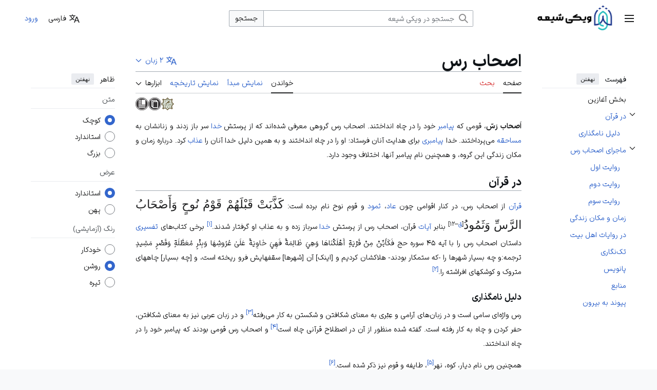

--- FILE ---
content_type: text/html; charset=UTF-8
request_url: https://fa.wikishia.net/view/%D8%A7%D8%B5%D8%AD%D8%A7%D8%A8_%D8%B1%D8%B3
body_size: 151431
content:
<!DOCTYPE html>
<html class="client-nojs vector-feature-language-in-header-enabled vector-feature-language-in-main-page-header-disabled vector-feature-sticky-header-enabled vector-feature-page-tools-pinned-disabled vector-feature-toc-pinned-clientpref-1 vector-feature-main-menu-pinned-disabled vector-feature-limited-width-clientpref-1 vector-feature-limited-width-content-enabled vector-feature-custom-font-size-clientpref-0 vector-feature-appearance-pinned-clientpref-1 vector-feature-night-mode-enabled skin-theme-clientpref-day vector-sticky-header-enabled vector-toc-available" lang="fa" dir="rtl">
<head>
<meta charset="UTF-8">
<title>اصحاب رس - ویکی شیعه</title>
<script>(function(){var className="client-js vector-feature-language-in-header-enabled vector-feature-language-in-main-page-header-disabled vector-feature-sticky-header-enabled vector-feature-page-tools-pinned-disabled vector-feature-toc-pinned-clientpref-1 vector-feature-main-menu-pinned-disabled vector-feature-limited-width-clientpref-1 vector-feature-limited-width-content-enabled vector-feature-custom-font-size-clientpref-0 vector-feature-appearance-pinned-clientpref-1 vector-feature-night-mode-enabled skin-theme-clientpref-day vector-sticky-header-enabled vector-toc-available";var cookie=document.cookie.match(/(?:^|; )fawikidbmwclientpreferences=([^;]+)/);if(cookie){cookie[1].split('%2C').forEach(function(pref){className=className.replace(new RegExp('(^| )'+pref.replace(/-clientpref-\w+$|[^\w-]+/g,'')+'-clientpref-\\w+( |$)'),'$1'+pref+'$2');});}document.documentElement.className=className;}());RLCONF={"wgBreakFrames":false,"wgSeparatorTransformTable":[".\t,","٫\t٬"],"wgDigitTransformTable":["0\t1\t2\t3\t4\t5\t6\t7\t8\t9\t%","۰\t۱\t۲\t۳\t۴\t۵\t۶\t۷\t۸\t۹\t٪"],"wgDefaultDateFormat":"dmy","wgMonthNames":["","ژانویه","فوریه","مارس","آوریل","مه","ژوئن","ژوئیه","اوت","سپتامبر","اکتبر","نوامبر","دسامبر"],"wgRequestId":"36af6fb69162bc6871a15514","wgCanonicalNamespace":"","wgCanonicalSpecialPageName":false,"wgNamespaceNumber":0,"wgPageName":"اصحاب_رس","wgTitle":"اصحاب رس","wgCurRevisionId":1365371,"wgRevisionId":1365371,"wgArticleId":27910,"wgIsArticle":true,"wgIsRedirect":false,"wgAction":"view","wgUserName":null,"wgUserGroups":["*"],"wgCategories":["همه مقاله‌های دارای عبارت‌های بدون منبع","مقاله‌های متوسط","مقاله‌های با الگوی درجه‌بندی","مقاله‌های با پیوند کافی","مقاله‌های با رده کامل","مقاله‌های بی‌نیاز از جعبه اطلاعات","مقاله‌های بی‌نیاز از عکس","مقاله‌های با ناوبری","مقاله‌های با رعایت شیوه‌نامه ارجاع","مقاله‌های کپی از منبع خوب","مقاله‌های با استناد کامل","مقاله‌های غیرجانبدارانه","مقاله‌های بدون ارزیابی شناسه","مقاله‌های رسا","مقاله‌های جامع","مقاله‌های خلاصه‌سازی شده","مقاله‌های با درجه اهمیت ج","داستان‌های قرآنی","اصطلاحات قرآنی","اقوام در قرآن","گروه‌ها در قرآن","عذاب‌شدگان"],"wgPageViewLanguage":"fa","wgPageContentLanguage":"fa","wgPageContentModel":"wikitext","wgRelevantPageName":"اصحاب_رس","wgRelevantArticleId":27910,"wgIsProbablyEditable":false,"wgRelevantPageIsProbablyEditable":false,"wgRestrictionEdit":[],"wgRestrictionMove":[],"wgCiteReferencePreviewsActive":false,"wgWMESchemaEditAttemptStepOversample":false,"wgWMEPageLength":20000,"wgMFDisplayWikibaseDescriptions":{"search":false,"watchlist":false,"tagline":false},"wgMediaViewerOnClick":true,"wgMediaViewerEnabledByDefault":true,"wgPopupsFlags":0,"wgVisualEditor":{"pageLanguageCode":"fa","pageLanguageDir":"rtl","pageVariantFallbacks":"fa"},"wgULSAcceptLanguageList":["en-us","en"],"wgDiscussionToolsFeaturesEnabled":{"replytool":true,"newtopictool":true,"sourcemodetoolbar":true,"topicsubscription":false,"autotopicsub":false,"visualenhancements":false,"visualenhancements_reply":false,"visualenhancements_pageframe":false},"wgDiscussionToolsFallbackEditMode":"visual","wgEditSubmitButtonLabelPublish":false,"wgWikibaseItemId":"Q937","wgULSPosition":"personal","wgULSisCompactLinksEnabled":false,"wgVector2022LanguageInHeader":true,"wgULSisLanguageSelectorEmpty":false};
RLSTATE={"site.styles":"ready","user.styles":"ready","user":"ready","user.options":"loading","ext.cite.styles":"ready","ext.discussionTools.init.styles":"ready","oojs-ui-core.styles":"ready","oojs-ui.styles.indicators":"ready","mediawiki.widgets.styles":"ready","oojs-ui-core.icons":"ready","skins.vector.search.codex.styles":"ready","skins.vector.styles":"ready","skins.vector.icons":"ready","jquery.makeCollapsible.styles":"ready","ext.visualEditor.desktopArticleTarget.noscript":"ready","wikibase.client.init":"ready","ext.uls.pt":"ready"};RLPAGEMODULES=["ext.cite.ux-enhancements","site","mediawiki.page.ready","jquery.makeCollapsible","mediawiki.toc","skins.vector.js","ext.discussionTools.init","ext.eventLogging","ext.wikimediaEvents","ext.echo.centralauth","ext.gadget.goToTop","ext.gadget.colorTextBoxEditor","ext.gadget.ReferenceTooltips","ext.gadget.TabPrayer","ext.gadget.TabQuran","ext.moderation.notify","ext.moderation.ve","ext.moderation.ajaxhook","ext.moderation.notify.desktop","mmv.bootstrap","ext.popups","ext.visualEditor.desktopArticleTarget.init","ext.visualEditor.targetLoader","wikibase.client.vector-2022","ext.uls.interface","wikibase.sidebar.tracking"];</script>
<script>(RLQ=window.RLQ||[]).push(function(){mw.loader.impl(function(){return["user.options@12s5i",function($,jQuery,require,module){mw.user.tokens.set({"patrolToken":"+\\","watchToken":"+\\","csrfToken":"+\\"});
}];});});</script>
<link rel="stylesheet" href="/w/load.php?lang=fa&amp;modules=ext.cite.styles%7Cext.discussionTools.init.styles%7Cext.uls.pt%7Cext.visualEditor.desktopArticleTarget.noscript%7Cjquery.makeCollapsible.styles%7Cmediawiki.widgets.styles%7Coojs-ui-core.icons%2Cstyles%7Coojs-ui.styles.indicators%7Cskins.vector.icons%2Cstyles%7Cskins.vector.search.codex.styles%7Cwikibase.client.init&amp;only=styles&amp;skin=vector-2022">
<script async="" src="/w/load.php?lang=fa&amp;modules=startup&amp;only=scripts&amp;raw=1&amp;skin=vector-2022"></script>
<meta name="ResourceLoaderDynamicStyles" content="">
<link rel="stylesheet" href="/w/load.php?lang=fa&amp;modules=site.styles&amp;only=styles&amp;skin=vector-2022">
<meta name="generator" content="MediaWiki 1.43.3">
<meta name="robots" content="max-image-preview:standard">
<meta name="format-detection" content="telephone=no">
<meta name="viewport" content="width=1120">
<link rel="icon" href="https://commons.wikishia.net/w/images/c/c1/Wikishia.ico">
<link rel="search" type="application/opensearchdescription+xml" href="/w/rest.php/v1/search" title="ویکی شیعه (fa)">
<link rel="EditURI" type="application/rsd+xml" href="//fa.wikishia.net/w/api.php?action=rsd">
<link rel="canonical" href="https://fa.wikishia.net/view/%D8%A7%D8%B5%D8%AD%D8%A7%D8%A8_%D8%B1%D8%B3">
<link rel="alternate" type="application/atom+xml" title="خوراک اتم برای ویکی شیعه" href="/w/index.php?title=%D9%88%DB%8C%DA%98%D9%87:%D8%AA%D8%BA%DB%8C%DB%8C%D8%B1%D8%A7%D8%AA_%D8%A7%D8%AE%DB%8C%D8%B1&amp;feed=atom">
</head>
<body class="ext-discussiontools-replytool-enabled ext-discussiontools-newtopictool-enabled ext-discussiontools-sourcemodetoolbar-enabled skin--responsive skin-vector skin-vector-search-vue mediawiki rtl sitedir-rtl mw-hide-empty-elt ns-0 ns-subject page-اصحاب_رس rootpage-اصحاب_رس skin-vector-2022 action-view"><a class="mw-jump-link" href="#bodyContent">پرش به محتوا</a>
<div class="vector-header-container">
	<header class="vector-header mw-header">
		<div class="vector-header-start">
			<nav class="vector-main-menu-landmark" aria-label="وبگاه">
				
<div id="vector-main-menu-dropdown" class="vector-dropdown vector-main-menu-dropdown vector-button-flush-left vector-button-flush-right"  >
	<input type="checkbox" id="vector-main-menu-dropdown-checkbox" role="button" aria-haspopup="true" data-event-name="ui.dropdown-vector-main-menu-dropdown" class="vector-dropdown-checkbox "  aria-label="منوی اصلی"  >
	<label id="vector-main-menu-dropdown-label" for="vector-main-menu-dropdown-checkbox" class="vector-dropdown-label cdx-button cdx-button--fake-button cdx-button--fake-button--enabled cdx-button--weight-quiet cdx-button--icon-only " aria-hidden="true"  ><span class="vector-icon mw-ui-icon-menu mw-ui-icon-wikimedia-menu"></span>

<span class="vector-dropdown-label-text">منوی اصلی</span>
	</label>
	<div class="vector-dropdown-content">


				<div id="vector-main-menu-unpinned-container" class="vector-unpinned-container">
		
<div id="vector-main-menu" class="vector-main-menu vector-pinnable-element">
	<div
	class="vector-pinnable-header vector-main-menu-pinnable-header vector-pinnable-header-unpinned"
	data-feature-name="main-menu-pinned"
	data-pinnable-element-id="vector-main-menu"
	data-pinned-container-id="vector-main-menu-pinned-container"
	data-unpinned-container-id="vector-main-menu-unpinned-container"
>
	<div class="vector-pinnable-header-label">منوی اصلی</div>
	<button class="vector-pinnable-header-toggle-button vector-pinnable-header-pin-button" data-event-name="pinnable-header.vector-main-menu.pin">انتقال به نوار کناری</button>
	<button class="vector-pinnable-header-toggle-button vector-pinnable-header-unpin-button" data-event-name="pinnable-header.vector-main-menu.unpin">نهفتن</button>
</div>

	
<div id="p-navigation" class="vector-menu mw-portlet mw-portlet-navigation"  >
	<div class="vector-menu-heading">
		ناوبری
	</div>
	<div class="vector-menu-content">
		
		<ul class="vector-menu-content-list">
			
			<li id="n-mainpage-description" class="mw-list-item"><a href="/view/%D8%B5%D9%81%D8%AD%D9%87%D9%94_%D8%A7%D8%B5%D9%84%DB%8C" title="مشاهدهٔ صفحهٔ اصلی [z]" accesskey="z"><span>صفحهٔ اصلی</span></a></li><li id="n-randompage" class="mw-list-item"><a href="/view/%D9%88%DB%8C%DA%98%D9%87:%D8%B5%D9%81%D8%AD%D9%87%D9%94_%D8%AA%D8%B5%D8%A7%D8%AF%D9%81%DB%8C" title="آوردن یک صفحهٔ تصادفی [x]" accesskey="x"><span>مقالهٔ تصادفی</span></a></li><li id="n-recentchanges" class="mw-list-item"><a href="/view/%D9%88%DB%8C%DA%98%D9%87:%D8%AA%D8%BA%DB%8C%DB%8C%D8%B1%D8%A7%D8%AA_%D8%A7%D8%AE%DB%8C%D8%B1" title="فهرستی از تغییرات اخیر ویکی [r]" accesskey="r"><span>تغییرات اخیر</span></a></li><li id="n-تماس-با-ما" class="mw-list-item"><a href="/view/%D9%88%DB%8C%DA%98%D9%87:Contact"><span>تماس با ما</span></a></li><li id="n-contributionscores" class="mw-list-item"><a href="/view/%D9%88%DB%8C%DA%98%D9%87:%D8%A7%D9%85%D8%AA%DB%8C%D8%A7%D8%B2%D9%87%D8%A7%DB%8C_%D9%85%D8%B4%D8%A7%D8%B1%DA%A9%D8%AA"><span>امتیاز مشارکت</span></a></li>
		</ul>
		
	</div>
</div>

	
	
<div id="p-پایگاه‌های_همکار" class="vector-menu mw-portlet mw-portlet-پایگاه‌های_همکار"  >
	<div class="vector-menu-heading">
		پایگاه‌های همکار
	</div>
	<div class="vector-menu-content">
		
		<ul class="vector-menu-content-list">
			
			<li id="n-امامت-پدیا" class="mw-list-item"><a href="https://fa.imamatpedia.com/wiki/صفحهٔ اصلی" rel="nofollow"><span>امامت پدیا</span></a></li><li id="n-دانشنامه-اسلامی" class="mw-list-item"><a href="http://wiki.ahlolbait.com/صفحهٔ اصلی" rel="nofollow"><span>دانشنامه اسلامی</span></a></li><li id="n-ویکی-حج" class="mw-list-item"><a href="https://wikihaj.com/view/صفحهٔ اصلی" rel="nofollow"><span>ویکی حج</span></a></li><li id="n-ویکی‌پاسخ" class="mw-list-item"><a href="https://fa.wikipasokh.com/view/صفحه_اصلی" rel="nofollow"><span>ویکی‌پاسخ</span></a></li>
		</ul>
		
	</div>
</div>

</div>

				</div>

	</div>
</div>

		</nav>
			
<a href="/view/%D8%B5%D9%81%D8%AD%D9%87%D9%94_%D8%A7%D8%B5%D9%84%DB%8C" class="mw-logo">
	<span class="mw-logo-container skin-invert">
		<img class="mw-logo-wordmark" alt="ویکی شیعه" src="https://commons.wikishia.net/w/images/b/b0/Logo_fa.png" style="width: 8.3125em; height: 3.125em;">
	</span>
</a>

		</div>
		<div class="vector-header-end">
			
<div id="p-search" role="search" class="vector-search-box-vue  vector-search-box-collapses vector-search-box-show-thumbnail vector-search-box-auto-expand-width vector-search-box">
	<a href="/view/%D9%88%DB%8C%DA%98%D9%87:%D8%AC%D8%B3%D8%AA%D8%AC%D9%88" class="cdx-button cdx-button--fake-button cdx-button--fake-button--enabled cdx-button--weight-quiet cdx-button--icon-only search-toggle" title="جستجو در ویکی شیعه [f]" accesskey="f"><span class="vector-icon mw-ui-icon-search mw-ui-icon-wikimedia-search"></span>

<span>جستجو</span>
	</a>
	<div class="vector-typeahead-search-container">
		<div class="cdx-typeahead-search cdx-typeahead-search--show-thumbnail cdx-typeahead-search--auto-expand-width">
			<form action="/w/index.php" id="searchform" class="cdx-search-input cdx-search-input--has-end-button">
				<div id="simpleSearch" class="cdx-search-input__input-wrapper"  data-search-loc="header-moved">
					<div class="cdx-text-input cdx-text-input--has-start-icon">
						<input
							class="cdx-text-input__input"
							 type="search" name="search" placeholder="جستجو در ویکی شیعه" aria-label="جستجو در ویکی شیعه" autocapitalize="sentences" title="جستجو در ویکی شیعه [f]" accesskey="f" id="searchInput"
							>
						<span class="cdx-text-input__icon cdx-text-input__start-icon"></span>
					</div>
					<input type="hidden" name="title" value="ویژه:جستجو">
				</div>
				<button class="cdx-button cdx-search-input__end-button">جستجو</button>
			</form>
		</div>
	</div>
</div>

			<nav class="vector-user-links vector-user-links-wide" aria-label="ابزارهای شخصی">
	<div class="vector-user-links-main">
	
<div id="p-vector-user-menu-preferences" class="vector-menu mw-portlet"  >
	<div class="vector-menu-content">
		
		<ul class="vector-menu-content-list">
			<li id="ca-uls" class="mw-list-item active user-links-collapsible-item"><a data-mw="interface" href="#" class="uls-trigger cdx-button cdx-button--fake-button cdx-button--fake-button--enabled cdx-button--weight-quiet"><span class="vector-icon mw-ui-icon-wikimedia-language mw-ui-icon-wikimedia-wikimedia-language"></span>

<span>فارسی</span></a>
</li>

			
		</ul>
		
	</div>
</div>

	
<div id="p-vector-user-menu-userpage" class="vector-menu mw-portlet emptyPortlet"  >
	<div class="vector-menu-content">
		
		<ul class="vector-menu-content-list">
			
			
		</ul>
		
	</div>
</div>

	<nav class="vector-appearance-landmark" aria-label="ظاهر">
		
<div id="vector-appearance-dropdown" class="vector-dropdown "  title="تغییر ظاهر اندازهٔ قلم، عرض و رنگ صفحه" >
	<input type="checkbox" id="vector-appearance-dropdown-checkbox" role="button" aria-haspopup="true" data-event-name="ui.dropdown-vector-appearance-dropdown" class="vector-dropdown-checkbox "  aria-label="ظاهر"  >
	<label id="vector-appearance-dropdown-label" for="vector-appearance-dropdown-checkbox" class="vector-dropdown-label cdx-button cdx-button--fake-button cdx-button--fake-button--enabled cdx-button--weight-quiet cdx-button--icon-only " aria-hidden="true"  ><span class="vector-icon mw-ui-icon-appearance mw-ui-icon-wikimedia-appearance"></span>

<span class="vector-dropdown-label-text">ظاهر</span>
	</label>
	<div class="vector-dropdown-content">


			<div id="vector-appearance-unpinned-container" class="vector-unpinned-container">
				
			</div>
		
	</div>
</div>

	</nav>
	
<div id="p-vector-user-menu-notifications" class="vector-menu mw-portlet emptyPortlet"  >
	<div class="vector-menu-content">
		
		<ul class="vector-menu-content-list">
			
			
		</ul>
		
	</div>
</div>

	
<div id="p-vector-user-menu-overflow" class="vector-menu mw-portlet"  >
	<div class="vector-menu-content">
		
		<ul class="vector-menu-content-list">
			<li id="pt-login-2" class="user-links-collapsible-item mw-list-item user-links-collapsible-item"><a data-mw="interface" href="/w/index.php?title=%D9%88%DB%8C%DA%98%D9%87:%D9%88%D8%B1%D9%88%D8%AF_%D8%A8%D9%87_%D8%B3%D8%A7%D9%85%D8%A7%D9%86%D9%87&amp;returnto=%D8%A7%D8%B5%D8%AD%D8%A7%D8%A8+%D8%B1%D8%B3" title="توصیه می‌شود که به سامانه وارد شوید، گرچه اجباری نیست [o]" accesskey="o" class=""><span>ورود</span></a>
</li>

			
		</ul>
		
	</div>
</div>

	</div>
	
<div id="vector-user-links-dropdown" class="vector-dropdown vector-user-menu vector-button-flush-right vector-user-menu-logged-out user-links-collapsible-item"  title="گزینه‌های بیشتر" >
	<input type="checkbox" id="vector-user-links-dropdown-checkbox" role="button" aria-haspopup="true" data-event-name="ui.dropdown-vector-user-links-dropdown" class="vector-dropdown-checkbox "  aria-label="ابزارهای شخصی"  >
	<label id="vector-user-links-dropdown-label" for="vector-user-links-dropdown-checkbox" class="vector-dropdown-label cdx-button cdx-button--fake-button cdx-button--fake-button--enabled cdx-button--weight-quiet cdx-button--icon-only " aria-hidden="true"  ><span class="vector-icon mw-ui-icon-ellipsis mw-ui-icon-wikimedia-ellipsis"></span>

<span class="vector-dropdown-label-text">ابزارهای شخصی</span>
	</label>
	<div class="vector-dropdown-content">


		
<div id="p-personal" class="vector-menu mw-portlet mw-portlet-personal user-links-collapsible-item"  title="منوی کاربری" >
	<div class="vector-menu-content">
		
		<ul class="vector-menu-content-list">
			
			<li id="pt-login" class="user-links-collapsible-item mw-list-item"><a href="/w/index.php?title=%D9%88%DB%8C%DA%98%D9%87:%D9%88%D8%B1%D9%88%D8%AF_%D8%A8%D9%87_%D8%B3%D8%A7%D9%85%D8%A7%D9%86%D9%87&amp;returnto=%D8%A7%D8%B5%D8%AD%D8%A7%D8%A8+%D8%B1%D8%B3" title="توصیه می‌شود که به سامانه وارد شوید، گرچه اجباری نیست [o]" accesskey="o"><span class="vector-icon mw-ui-icon-logIn mw-ui-icon-wikimedia-logIn"></span> <span>ورود</span></a></li>
		</ul>
		
	</div>
</div>

	
	</div>
</div>

</nav>

		</div>
	</header>
</div>
<div class="mw-page-container">
	<div class="mw-page-container-inner">
		<div class="vector-sitenotice-container">
			<div id="siteNotice"></div>
		</div>
		<div class="vector-column-start">
			<div class="vector-main-menu-container">
		<div id="mw-navigation">
			<nav id="mw-panel" class="vector-main-menu-landmark" aria-label="وبگاه">
				<div id="vector-main-menu-pinned-container" class="vector-pinned-container">
				
				</div>
		</nav>
		</div>
	</div>
	<div class="vector-sticky-pinned-container">
				<nav id="mw-panel-toc" aria-label="فهرست" data-event-name="ui.sidebar-toc" class="mw-table-of-contents-container vector-toc-landmark">
					<div id="vector-toc-pinned-container" class="vector-pinned-container">
					<div id="vector-toc" class="vector-toc vector-pinnable-element">
	<div
	class="vector-pinnable-header vector-toc-pinnable-header vector-pinnable-header-pinned"
	data-feature-name="toc-pinned"
	data-pinnable-element-id="vector-toc"
	
	
>
	<h2 class="vector-pinnable-header-label">فهرست</h2>
	<button class="vector-pinnable-header-toggle-button vector-pinnable-header-pin-button" data-event-name="pinnable-header.vector-toc.pin">انتقال به نوار کناری</button>
	<button class="vector-pinnable-header-toggle-button vector-pinnable-header-unpin-button" data-event-name="pinnable-header.vector-toc.unpin">نهفتن</button>
</div>


	<ul class="vector-toc-contents" id="mw-panel-toc-list">
		<li id="toc-mw-content-text"
			class="vector-toc-list-item vector-toc-level-1">
			<a href="#" class="vector-toc-link">
				<div class="vector-toc-text">بخش آغازین</div>
			</a>
		</li>
		<li id="toc-در_قرآن"
		class="vector-toc-list-item vector-toc-level-1 vector-toc-list-item-expanded">
		<a class="vector-toc-link" href="#در_قرآن">
			<div class="vector-toc-text">
				<span class="vector-toc-numb">۱</span>
				<span>در قرآن</span>
			</div>
		</a>
		
			<button aria-controls="toc-در_قرآن-sublist" class="cdx-button cdx-button--weight-quiet cdx-button--icon-only vector-toc-toggle">
				<span class="vector-icon mw-ui-icon-wikimedia-expand"></span>
				<span>&lt;span style=&quot;display:none;&quot;&gt;تغییر وضعیت زیربخش‌های در قرآن&lt;/span&gt;</span>
			</button>
		
		<ul id="toc-در_قرآن-sublist" class="vector-toc-list">
			<li id="toc-دلیل_نامگذاری"
			class="vector-toc-list-item vector-toc-level-2">
			<a class="vector-toc-link" href="#دلیل_نامگذاری">
				<div class="vector-toc-text">
					<span class="vector-toc-numb">۱.۱</span>
					<span>دلیل نامگذاری</span>
				</div>
			</a>
			
			<ul id="toc-دلیل_نامگذاری-sublist" class="vector-toc-list">
			</ul>
		</li>
	</ul>
	</li>
	<li id="toc-ماجرای_اصحاب_رس"
		class="vector-toc-list-item vector-toc-level-1 vector-toc-list-item-expanded">
		<a class="vector-toc-link" href="#ماجرای_اصحاب_رس">
			<div class="vector-toc-text">
				<span class="vector-toc-numb">۲</span>
				<span>ماجرای اصحاب رس</span>
			</div>
		</a>
		
			<button aria-controls="toc-ماجرای_اصحاب_رس-sublist" class="cdx-button cdx-button--weight-quiet cdx-button--icon-only vector-toc-toggle">
				<span class="vector-icon mw-ui-icon-wikimedia-expand"></span>
				<span>&lt;span style=&quot;display:none;&quot;&gt;تغییر وضعیت زیربخش‌های ماجرای اصحاب رس&lt;/span&gt;</span>
			</button>
		
		<ul id="toc-ماجرای_اصحاب_رس-sublist" class="vector-toc-list">
			<li id="toc-روایت_اول"
			class="vector-toc-list-item vector-toc-level-2">
			<a class="vector-toc-link" href="#روایت_اول">
				<div class="vector-toc-text">
					<span class="vector-toc-numb">۲.۱</span>
					<span>روایت اول</span>
				</div>
			</a>
			
			<ul id="toc-روایت_اول-sublist" class="vector-toc-list">
			</ul>
		</li>
		<li id="toc-روایت_دوم"
			class="vector-toc-list-item vector-toc-level-2">
			<a class="vector-toc-link" href="#روایت_دوم">
				<div class="vector-toc-text">
					<span class="vector-toc-numb">۲.۲</span>
					<span>روایت دوم</span>
				</div>
			</a>
			
			<ul id="toc-روایت_دوم-sublist" class="vector-toc-list">
			</ul>
		</li>
		<li id="toc-روایت_سوم"
			class="vector-toc-list-item vector-toc-level-2">
			<a class="vector-toc-link" href="#روایت_سوم">
				<div class="vector-toc-text">
					<span class="vector-toc-numb">۲.۳</span>
					<span>روایت سوم</span>
				</div>
			</a>
			
			<ul id="toc-روایت_سوم-sublist" class="vector-toc-list">
			</ul>
		</li>
	</ul>
	</li>
	<li id="toc-زمان_و_مکان_زندگی"
		class="vector-toc-list-item vector-toc-level-1 vector-toc-list-item-expanded">
		<a class="vector-toc-link" href="#زمان_و_مکان_زندگی">
			<div class="vector-toc-text">
				<span class="vector-toc-numb">۳</span>
				<span>زمان و مکان زندگی</span>
			</div>
		</a>
		
		<ul id="toc-زمان_و_مکان_زندگی-sublist" class="vector-toc-list">
		</ul>
	</li>
	<li id="toc-در_روایات_اهل_بیت"
		class="vector-toc-list-item vector-toc-level-1 vector-toc-list-item-expanded">
		<a class="vector-toc-link" href="#در_روایات_اهل_بیت">
			<div class="vector-toc-text">
				<span class="vector-toc-numb">۴</span>
				<span>در روایات اهل بیت</span>
			</div>
		</a>
		
		<ul id="toc-در_روایات_اهل_بیت-sublist" class="vector-toc-list">
		</ul>
	</li>
	<li id="toc-تک‌نگاری"
		class="vector-toc-list-item vector-toc-level-1 vector-toc-list-item-expanded">
		<a class="vector-toc-link" href="#تک‌نگاری">
			<div class="vector-toc-text">
				<span class="vector-toc-numb">۵</span>
				<span>تک‌نگاری</span>
			</div>
		</a>
		
		<ul id="toc-تک‌نگاری-sublist" class="vector-toc-list">
		</ul>
	</li>
	<li id="toc-پانویس"
		class="vector-toc-list-item vector-toc-level-1 vector-toc-list-item-expanded">
		<a class="vector-toc-link" href="#پانویس">
			<div class="vector-toc-text">
				<span class="vector-toc-numb">۶</span>
				<span>پانویس</span>
			</div>
		</a>
		
		<ul id="toc-پانویس-sublist" class="vector-toc-list">
		</ul>
	</li>
	<li id="toc-منابع"
		class="vector-toc-list-item vector-toc-level-1 vector-toc-list-item-expanded">
		<a class="vector-toc-link" href="#منابع">
			<div class="vector-toc-text">
				<span class="vector-toc-numb">۷</span>
				<span>منابع</span>
			</div>
		</a>
		
		<ul id="toc-منابع-sublist" class="vector-toc-list">
		</ul>
	</li>
	<li id="toc-پیوند_به_بیرون"
		class="vector-toc-list-item vector-toc-level-1 vector-toc-list-item-expanded">
		<a class="vector-toc-link" href="#پیوند_به_بیرون">
			<div class="vector-toc-text">
				<span class="vector-toc-numb">۸</span>
				<span>پیوند به بیرون</span>
			</div>
		</a>
		
		<ul id="toc-پیوند_به_بیرون-sublist" class="vector-toc-list">
		</ul>
	</li>
</ul>
</div>

					</div>
		</nav>
			</div>
		</div>
		<div class="mw-content-container">
			<main id="content" class="mw-body">
				<header class="mw-body-header vector-page-titlebar">
					<nav aria-label="فهرست" class="vector-toc-landmark">
						
<div id="vector-page-titlebar-toc" class="vector-dropdown vector-page-titlebar-toc vector-button-flush-left"  >
	<input type="checkbox" id="vector-page-titlebar-toc-checkbox" role="button" aria-haspopup="true" data-event-name="ui.dropdown-vector-page-titlebar-toc" class="vector-dropdown-checkbox "  aria-label="تغییر وضعیت فهرست محتویات"  >
	<label id="vector-page-titlebar-toc-label" for="vector-page-titlebar-toc-checkbox" class="vector-dropdown-label cdx-button cdx-button--fake-button cdx-button--fake-button--enabled cdx-button--weight-quiet cdx-button--icon-only " aria-hidden="true"  ><span class="vector-icon mw-ui-icon-listBullet mw-ui-icon-wikimedia-listBullet"></span>

<span class="vector-dropdown-label-text">تغییر وضعیت فهرست محتویات</span>
	</label>
	<div class="vector-dropdown-content">


							<div id="vector-page-titlebar-toc-unpinned-container" class="vector-unpinned-container">
			</div>
		
	</div>
</div>

					</nav>
					<h1 id="firstHeading" class="firstHeading mw-first-heading"><span class="mw-page-title-main">اصحاب رس</span></h1>
							
<div id="p-lang-btn" class="vector-dropdown mw-portlet mw-portlet-lang"  >
	<input type="checkbox" id="p-lang-btn-checkbox" role="button" aria-haspopup="true" data-event-name="ui.dropdown-p-lang-btn" class="vector-dropdown-checkbox mw-interlanguage-selector" aria-label="به مقاله‌ای به یک زبان دیگر بروید. به ۲ زبان در دسترس است."   >
	<label id="p-lang-btn-label" for="p-lang-btn-checkbox" class="vector-dropdown-label cdx-button cdx-button--fake-button cdx-button--fake-button--enabled cdx-button--weight-quiet cdx-button--action-progressive mw-portlet-lang-heading-2" aria-hidden="true"  ><span class="vector-icon mw-ui-icon-language-progressive mw-ui-icon-wikimedia-language-progressive"></span>

<span class="vector-dropdown-label-text">۲ زبان</span>
	</label>
	<div class="vector-dropdown-content">

		<div class="vector-menu-content">
			
			<ul class="vector-menu-content-list">
				
				<li class="interlanguage-link interwiki-en mw-list-item"><a href="https://en.wikishia.net/view/People_of_Rass" title="People of Rass–English" lang="en" hreflang="en" data-title="People of Rass" data-language-autonym="English" data-language-local-name="English" class="interlanguage-link-target"><span>English</span></a></li><li class="interlanguage-link interwiki-ur mw-list-item"><a href="https://ur.wikishia.net/view/%D8%A7%D8%B5%D8%AD%D8%A7%D8%A8_%D8%B1%D8%B3" title="اصحاب رس–اردو" lang="ur" hreflang="ur" data-title="اصحاب رس" data-language-autonym="اردو" data-language-local-name="اردو" class="interlanguage-link-target"><span>اردو</span></a></li>
			</ul>
			<div class="after-portlet after-portlet-lang"><span class="wb-langlinks-edit wb-langlinks-link"><a href="https://data.wikishia.net/data/Special:EntityPage/Q937#sitelinks-wikishia" title="ویرایش پیوندهای بین‌زبانی" class="wbc-editpage">ویرایش پیوندها</a></span></div>
		</div>

	</div>
</div>
</header>
				<div class="vector-page-toolbar">
					<div class="vector-page-toolbar-container">
						<div id="left-navigation">
							<nav aria-label="فضاهای نام">
								
<div id="p-associated-pages" class="vector-menu vector-menu-tabs mw-portlet mw-portlet-associated-pages"  >
	<div class="vector-menu-content">
		
		<ul class="vector-menu-content-list">
			
			<li id="ca-nstab-main" class="selected vector-tab-noicon mw-list-item"><a href="/view/%D8%A7%D8%B5%D8%AD%D8%A7%D8%A8_%D8%B1%D8%B3" title="دیدن صفحهٔ محتویات [c]" accesskey="c"><span>صفحه</span></a></li><li id="ca-talk" class="new vector-tab-noicon mw-list-item"><a href="/w/index.php?title=%D8%A8%D8%AD%D8%AB:%D8%A7%D8%B5%D8%AD%D8%A7%D8%A8_%D8%B1%D8%B3&amp;action=edit&amp;redlink=1" rel="discussion" class="new" title="گفتگو پیرامون محتوای صفحه (صفحه وجود ندارد) [t]" accesskey="t"><span>بحث</span></a></li>
		</ul>
		
	</div>
</div>

								
<div id="vector-variants-dropdown" class="vector-dropdown emptyPortlet"  >
	<input type="checkbox" id="vector-variants-dropdown-checkbox" role="button" aria-haspopup="true" data-event-name="ui.dropdown-vector-variants-dropdown" class="vector-dropdown-checkbox " aria-label="تغییر گونهٔ زبان"   >
	<label id="vector-variants-dropdown-label" for="vector-variants-dropdown-checkbox" class="vector-dropdown-label cdx-button cdx-button--fake-button cdx-button--fake-button--enabled cdx-button--weight-quiet" aria-hidden="true"  ><span class="vector-dropdown-label-text">فارسی</span>
	</label>
	<div class="vector-dropdown-content">


					
<div id="p-variants" class="vector-menu mw-portlet mw-portlet-variants emptyPortlet"  >
	<div class="vector-menu-content">
		
		<ul class="vector-menu-content-list">
			
			
		</ul>
		
	</div>
</div>

				
	</div>
</div>

							</nav>
						</div>
						<div id="right-navigation" class="vector-collapsible">
							<nav aria-label="بازدیدها">
								
<div id="p-views" class="vector-menu vector-menu-tabs mw-portlet mw-portlet-views"  >
	<div class="vector-menu-content">
		
		<ul class="vector-menu-content-list">
			
			<li id="ca-view" class="selected vector-tab-noicon mw-list-item"><a href="/view/%D8%A7%D8%B5%D8%AD%D8%A7%D8%A8_%D8%B1%D8%B3"><span>خواندن</span></a></li><li id="ca-viewsource" class="vector-tab-noicon mw-list-item"><a href="/w/index.php?title=%D8%A7%D8%B5%D8%AD%D8%A7%D8%A8_%D8%B1%D8%B3&amp;action=edit" title="این صفحه محافظت‌شده است.&#10;می‌توانید متن مبدأ آن را ببینید [e]" accesskey="e"><span>نمایش مبدأ</span></a></li><li id="ca-history" class="vector-tab-noicon mw-list-item"><a href="/w/index.php?title=%D8%A7%D8%B5%D8%AD%D8%A7%D8%A8_%D8%B1%D8%B3&amp;action=history" title="نسخه‌های پیشین این صفحه [h]" accesskey="h"><span>نمایش تاریخچه</span></a></li>
		</ul>
		
	</div>
</div>

							</nav>
				
							<nav class="vector-page-tools-landmark" aria-label="ابزارهای صفحه">
								
<div id="vector-page-tools-dropdown" class="vector-dropdown vector-page-tools-dropdown"  >
	<input type="checkbox" id="vector-page-tools-dropdown-checkbox" role="button" aria-haspopup="true" data-event-name="ui.dropdown-vector-page-tools-dropdown" class="vector-dropdown-checkbox "  aria-label="ابزارها"  >
	<label id="vector-page-tools-dropdown-label" for="vector-page-tools-dropdown-checkbox" class="vector-dropdown-label cdx-button cdx-button--fake-button cdx-button--fake-button--enabled cdx-button--weight-quiet" aria-hidden="true"  ><span class="vector-dropdown-label-text">ابزارها</span>
	</label>
	<div class="vector-dropdown-content">


									<div id="vector-page-tools-unpinned-container" class="vector-unpinned-container">
						
<div id="vector-page-tools" class="vector-page-tools vector-pinnable-element">
	<div
	class="vector-pinnable-header vector-page-tools-pinnable-header vector-pinnable-header-unpinned"
	data-feature-name="page-tools-pinned"
	data-pinnable-element-id="vector-page-tools"
	data-pinned-container-id="vector-page-tools-pinned-container"
	data-unpinned-container-id="vector-page-tools-unpinned-container"
>
	<div class="vector-pinnable-header-label">ابزارها</div>
	<button class="vector-pinnable-header-toggle-button vector-pinnable-header-pin-button" data-event-name="pinnable-header.vector-page-tools.pin">انتقال به نوار کناری</button>
	<button class="vector-pinnable-header-toggle-button vector-pinnable-header-unpin-button" data-event-name="pinnable-header.vector-page-tools.unpin">نهفتن</button>
</div>

	
<div id="p-cactions" class="vector-menu mw-portlet mw-portlet-cactions emptyPortlet vector-has-collapsible-items"  title="گزینه‌های بیشتر" >
	<div class="vector-menu-heading">
		کنش‌ها
	</div>
	<div class="vector-menu-content">
		
		<ul class="vector-menu-content-list">
			
			<li id="ca-more-view" class="selected vector-more-collapsible-item mw-list-item"><a href="/view/%D8%A7%D8%B5%D8%AD%D8%A7%D8%A8_%D8%B1%D8%B3"><span>خواندن</span></a></li><li id="ca-more-viewsource" class="vector-more-collapsible-item mw-list-item"><a href="/w/index.php?title=%D8%A7%D8%B5%D8%AD%D8%A7%D8%A8_%D8%B1%D8%B3&amp;action=edit"><span>نمایش مبدأ</span></a></li><li id="ca-more-history" class="vector-more-collapsible-item mw-list-item"><a href="/w/index.php?title=%D8%A7%D8%B5%D8%AD%D8%A7%D8%A8_%D8%B1%D8%B3&amp;action=history"><span>نمایش تاریخچه</span></a></li>
		</ul>
		
	</div>
</div>

<div id="p-tb" class="vector-menu mw-portlet mw-portlet-tb"  >
	<div class="vector-menu-heading">
		عمومی
	</div>
	<div class="vector-menu-content">
		
		<ul class="vector-menu-content-list">
			
			<li id="t-whatlinkshere" class="mw-list-item"><a href="/view/%D9%88%DB%8C%DA%98%D9%87:%D9%BE%DB%8C%D9%88%D9%86%D8%AF_%D8%A8%D9%87_%D8%A7%DB%8C%D9%86_%D8%B5%D9%81%D8%AD%D9%87/%D8%A7%D8%B5%D8%AD%D8%A7%D8%A8_%D8%B1%D8%B3" title="فهرست همهٔ صفحه‌هایی که به این صفحه پیوند می‌دهند [j]" accesskey="j"><span>پیوندها به این صفحه</span></a></li><li id="t-recentchangeslinked" class="mw-list-item"><a href="/view/%D9%88%DB%8C%DA%98%D9%87:%D8%AA%D8%BA%DB%8C%DB%8C%D8%B1%D8%A7%D8%AA_%D9%85%D8%B1%D8%AA%D8%A8%D8%B7/%D8%A7%D8%B5%D8%AD%D8%A7%D8%A8_%D8%B1%D8%B3" rel="nofollow" title="تغییرات اخیر صفحه‌هایی که این صفحه به آن‌ها پیوند دارد [k]" accesskey="k"><span>تغییرات مرتبط</span></a></li><li id="t-upload" class="mw-list-item"><a href="https://commons.wikishia.net/common/Special:UploadWizard" title="بارگذاری تصاویر و پرونده‌های دیگر [u]" accesskey="u"><span>بارگذاری پرونده</span></a></li><li id="t-specialpages" class="mw-list-item"><a href="/view/%D9%88%DB%8C%DA%98%D9%87:%D8%B5%D9%81%D8%AD%D9%87%E2%80%8C%D9%87%D8%A7%DB%8C_%D9%88%DB%8C%DA%98%D9%87" title="فهرستی از همهٔ صفحه‌های ویژه [q]" accesskey="q"><span>صفحه‌های ویژه</span></a></li><li id="t-print" class="mw-list-item"><a href="javascript:print();" rel="alternate" title="نسخهٔ قابل چاپ این صفحه [p]" accesskey="p"><span>نسخهٔ قابل چاپ</span></a></li><li id="t-permalink" class="mw-list-item"><a href="/w/index.php?title=%D8%A7%D8%B5%D8%AD%D8%A7%D8%A8_%D8%B1%D8%B3&amp;oldid=1365371" title="پیوند پایدار به این نسخه از این صفحه"><span>پیوند پایدار</span></a></li><li id="t-info" class="mw-list-item"><a href="/w/index.php?title=%D8%A7%D8%B5%D8%AD%D8%A7%D8%A8_%D8%B1%D8%B3&amp;action=info" title="اطلاعات بیشتر دربارهٔ این صفحه"><span>اطلاعات صفحه</span></a></li><li id="t-createredirect" class="mw-list-item"><a href="/view/%D9%88%DB%8C%DA%98%D9%87:%D8%A7%DB%8C%D8%AC%D8%A7%D8%AF_%D8%AA%D8%BA%DB%8C%DB%8C%D8%B1%D9%85%D8%B3%DB%8C%D8%B1/%D8%A7%D8%B5%D8%AD%D8%A7%D8%A8_%D8%B1%D8%B3"><span>ایجاد تغییرمسیر</span></a></li><li id="t-wikibase" class="mw-list-item"><a href="https://data.wikishia.net/data/Special:EntityPage/Q937" title="پیوند به آیتم متصل‌شدۀ مخزن داده‌ها [g]" accesskey="g"><span>آیتم Wikibase</span></a></li>
		</ul>
		
	</div>
</div>

<div id="p-wikibase-otherprojects" class="vector-menu mw-portlet mw-portlet-wikibase-otherprojects emptyPortlet"  >
	<div class="vector-menu-heading">
		در پروژه‌های دیگر
	</div>
	<div class="vector-menu-content">
		
		<ul class="vector-menu-content-list">
			
			
		</ul>
		
	</div>
</div>

</div>

									</div>
				
	</div>
</div>

							</nav>
						</div>
					</div>
				</div>
				<div class="vector-column-end">
					<div class="vector-sticky-pinned-container">
						<nav class="vector-page-tools-landmark" aria-label="ابزارهای صفحه">
							<div id="vector-page-tools-pinned-container" class="vector-pinned-container">
				
							</div>
		</nav>
						<nav class="vector-appearance-landmark" aria-label="ظاهر">
							<div id="vector-appearance-pinned-container" class="vector-pinned-container">
				<div id="vector-appearance" class="vector-appearance vector-pinnable-element">
	<div
	class="vector-pinnable-header vector-appearance-pinnable-header vector-pinnable-header-pinned"
	data-feature-name="appearance-pinned"
	data-pinnable-element-id="vector-appearance"
	data-pinned-container-id="vector-appearance-pinned-container"
	data-unpinned-container-id="vector-appearance-unpinned-container"
>
	<div class="vector-pinnable-header-label">ظاهر</div>
	<button class="vector-pinnable-header-toggle-button vector-pinnable-header-pin-button" data-event-name="pinnable-header.vector-appearance.pin">انتقال به نوار کناری</button>
	<button class="vector-pinnable-header-toggle-button vector-pinnable-header-unpin-button" data-event-name="pinnable-header.vector-appearance.unpin">نهفتن</button>
</div>


</div>

							</div>
		</nav>
					</div>
				</div>
				<div id="bodyContent" class="vector-body" aria-labelledby="firstHeading" data-mw-ve-target-container>
					<div class="vector-body-before-content">
							<div class="mw-indicators">
		<div id="mw-indicator-01" class="mw-indicator"><div class="mw-parser-output"><span class="DontShow" typeof="mw:File"><a href="/view/%D8%B1%D8%AF%D9%87:%D9%85%D9%82%D8%A7%D9%84%D9%87%E2%80%8C%D9%87%D8%A7%DB%8C_%D9%85%D8%AA%D9%88%D8%B3%D8%B7" title="مقاله متوسط"><img alt="مقاله متوسط" src="http://commons.wikishia.net/w/images/thumb/6/6d/%D9%85%D9%82%D8%A7%D9%84%D9%87-%D9%85%D8%AA%D9%88%D8%B3%D8%B7.png/25px-%D9%85%D9%82%D8%A7%D9%84%D9%87-%D9%85%D8%AA%D9%88%D8%B3%D8%B7.png" decoding="async" width="25" height="25" class="mw-file-element" srcset="http://commons.wikishia.net/w/images/thumb/6/6d/%D9%85%D9%82%D8%A7%D9%84%D9%87-%D9%85%D8%AA%D9%88%D8%B3%D8%B7.png/38px-%D9%85%D9%82%D8%A7%D9%84%D9%87-%D9%85%D8%AA%D9%88%D8%B3%D8%B7.png 1.5x, http://commons.wikishia.net/w/images/thumb/6/6d/%D9%85%D9%82%D8%A7%D9%84%D9%87-%D9%85%D8%AA%D9%88%D8%B3%D8%B7.png/50px-%D9%85%D9%82%D8%A7%D9%84%D9%87-%D9%85%D8%AA%D9%88%D8%B3%D8%B7.png 2x" data-file-width="800" data-file-height="800" /></a></span></div></div>
		<div id="mw-indicator-08" class="mw-indicator"><div class="mw-parser-output"><span class="DontShow" typeof="mw:File"><a href="/view/%D8%B1%D8%AF%D9%87:%D9%85%D9%82%D8%A7%D9%84%D9%87%E2%80%8C%D9%87%D8%A7%DB%8C_%DA%A9%D9%BE%DB%8C_%D8%A7%D8%B2_%D9%85%D9%86%D8%A8%D8%B9_%D8%AE%D9%88%D8%A8" title="کپی‌کاری از منابع خوب"><img alt="کپی‌کاری از منابع خوب" src="http://commons.wikishia.net/w/images/thumb/e/ef/Icon-copy.svg/langfa-25px-Icon-copy.svg.png" decoding="async" width="25" height="25" class="mw-file-element" srcset="http://commons.wikishia.net/w/images/thumb/e/ef/Icon-copy.svg/langfa-38px-Icon-copy.svg.png 1.5x, http://commons.wikishia.net/w/images/thumb/e/ef/Icon-copy.svg/langfa-50px-Icon-copy.svg.png 2x" data-file-width="750" data-file-height="750" /></a></span></div></div>
		<div id="mw-indicator-11" class="mw-indicator"><div class="mw-parser-output"><span class="DontShow" typeof="mw:File"><a href="/view/%D8%B1%D8%AF%D9%87:%D9%85%D9%82%D8%A7%D9%84%D9%87%E2%80%8C%D9%87%D8%A7%DB%8C_%D8%A8%D8%AF%D9%88%D9%86_%D8%A7%D8%B1%D8%B2%DB%8C%D8%A7%D8%A8%DB%8C_%D8%B4%D9%86%D8%A7%D8%B3%D9%87" title="شناسه ارزیابی نشده"><img alt="شناسه ارزیابی نشده" src="http://commons.wikishia.net/w/images/thumb/1/1a/Icon-abstract.png/25px-Icon-abstract.png" decoding="async" width="25" height="25" class="mw-file-element" srcset="http://commons.wikishia.net/w/images/thumb/1/1a/Icon-abstract.png/38px-Icon-abstract.png 1.5x, http://commons.wikishia.net/w/images/thumb/1/1a/Icon-abstract.png/50px-Icon-abstract.png 2x" data-file-width="500" data-file-height="500" /></a></span></div></div>
		</div>

						<div id="siteSub" class="noprint">از ویکی شیعه</div>
					</div>
					<div id="contentSub"><div id="mw-content-subtitle"></div></div>
					
					
					<div id="mw-content-text" class="mw-body-content"><div class="mw-content-rtl mw-parser-output" lang="fa" dir="rtl"><p><b>اَصحاب رَسّ</b>، قومی که <a href="/view/%D9%86%D8%A8%D9%88%D8%AA" title="نبوت">پیامبر</a> خود را در چاه انداختند. اصحاب رس گروهی معرفی شده‌اند که از پرستش <a href="/view/%D8%AE%D8%AF%D8%A7%D9%88%D9%86%D8%AF" class="mw-redirect" title="خداوند">خدا</a> سر باز زدند و زنانشان به <a href="/view/%D9%85%D8%B3%D8%A7%D8%AD%D9%82%D9%87" title="مساحقه">مساحقه</a> می‌پرداختند. خدا <a href="/view/%D9%BE%DB%8C%D8%A7%D9%85%D8%A8%D8%B1%D8%A7%D9%86" title="پیامبران">پیامبری</a> برای هدایت آنان فرستاد؛ او را در چاه انداختند و به همین دلیل خدا آنان را <a href="/view/%D8%B9%D8%B0%D8%A7%D8%A8_%D8%A7%D9%84%D9%87%DB%8C" title="عذاب الهی">عذاب</a> کرد. درباره زمان و مکان زندگی این گروه، و همچنین نام پیامبر آنها، اختلاف وجود دارد.
</p>
<meta property="mw:PageProp/toc"/>
<div class="mw-heading mw-heading2 ext-discussiontools-init-section"><h2 id="در_قرآن" data-mw-thread-id="h-در_قرآن"><span data-mw-comment-start="" id="h-در_قرآن"></span>در قرآن<span data-mw-comment-end="h-در_قرآن"></span></h2><!--__DTELLIPSISBUTTON__{"threadItem":{"headingLevel":2,"name":"h-","type":"heading","level":0,"id":"h-\u062f\u0631_\u0642\u0631\u0622\u0646","replies":["h-\u062f\u0644\u06cc\u0644_\u0646\u0627\u0645\u06af\u0630\u0627\u0631\u06cc-\u062f\u0631_\u0642\u0631\u0622\u0646"]}}--></div>
<p><a href="/view/%D9%82%D8%B1%D8%A2%D9%86" title="قرآن">قرآن</a> از اصحاب رس، در کنار اقوامی چون <a href="/view/%D9%82%D9%88%D9%85_%D8%B9%D8%A7%D8%AF" title="قوم عاد">عاد</a>، <a href="/view/%D8%AB%D9%85%D9%88%D8%AF" class="mw-redirect" title="ثمود">
ثمود</a> و قوم نوح نام برده است: <span class="quran-font" style="font-family:AdobeArabic-Regular; font-size:17pt">كَذَّبَتْ قَبْلَهُمْ قَوْمُ نُوحٍ وَأَصْحَابُ الرَّ‌سِّ وَثَمُودُ</span><sup style="white-space:no-wrap">[<a href="/view/%D8%B3%D9%88%D8%B1%D9%87_%D9%82" title="سوره ق">ق</a>–۱۲]</sup> بنابر <a href="/view/%D8%A2%DB%8C%D8%A7%D8%AA" class="mw-redirect" title="آیات">آیات</a> قرآن، اصحاب رس از پرستش <a href="/view/%D8%AE%D8%AF%D8%A7" title="خدا">خدا</a> سرباز زده و به عذاب او گرفتار شدند.<sup id="cite_ref-1" class="reference"><a href="#cite_note-1"><span class="cite-bracket">[</span>۱<span class="cite-bracket">]</span></a></sup> برخی کتاب‌های <a href="/view/%D8%AA%D9%81%D8%B3%DB%8C%D8%B1" class="mw-redirect" title="تفسیر">تفسیری</a> داستان اصحاب رس را با آیه ۴۵ سوره حج فَكَأَيِّنْ مِنْ قَرْيَةٍ أَهْلَكْنَاهَا وَهِيَ ظَالِمَةٌ فَهِيَ خَاوِيَةٌ عَلَىٰ عُرُوشِهَا وَبِئْرٍ مُعَطَّلَةٍ وَقَصْرٍ مَشِيدٍ ترجمه:و چه بسيار شهرها را -كه ستمكار بودند- هلاكشان كرديم و [اینک] آن [شهرها] سقفهایش فرو ریخته است، و [چه بسیار] چاههاى متروک و کوشکهاى افراشته را.<sup id="cite_ref-2" class="reference"><a href="#cite_note-2"><span class="cite-bracket">[</span>۲<span class="cite-bracket">]</span></a></sup>
</p>
<div class="mw-heading mw-heading3"><h3 id="دلیل_نامگذاری" data-mw-thread-id="h-دلیل_نامگذاری-در_قرآن"><span data-mw-comment-start="" id="h-دلیل_نامگذاری-در_قرآن"></span>دلیل نامگذاری<span data-mw-comment-end="h-دلیل_نامگذاری-در_قرآن"></span></h3></div>
<p>رس واژه‌ای سامی است و در زبان‌های آرامی و عِبْری به معنای شکافتن و شکستن  به کار می‌رفته<sup id="cite_ref-3" class="reference"><a href="#cite_note-3"><span class="cite-bracket">[</span>۳<span class="cite-bracket">]</span></a></sup> و در زبان عربی نیز به معنای شکافتن، حفر کردن و چاه به کار رفته است. گفته شده منظور از آن در اصطلاح قرآنی چاه است<sup id="cite_ref-4" class="reference"><a href="#cite_note-4"><span class="cite-bracket">[</span>۴<span class="cite-bracket">]</span></a></sup> و اصحاب رس قومی‌ بودند که پیامبر خود را در چاه انداختند.
</p><p>همچنین رس نام دیار، کوه، نهر<sup id="cite_ref-5" class="reference"><a href="#cite_note-5"><span class="cite-bracket">[</span>۵<span class="cite-bracket">]</span></a></sup>، طایفه و قوم نیز ذکر شده است.<sup id="cite_ref-6" class="reference"><a href="#cite_note-6"><span class="cite-bracket">[</span>۶<span class="cite-bracket">]</span></a></sup>
</p>
<div class="mw-heading mw-heading2 ext-discussiontools-init-section"><h2 id="ماجرای_اصحاب_رس" data-mw-thread-id="h-ماجرای_اصحاب_رس"><span data-mw-comment-start="" id="h-ماجرای_اصحاب_رس"></span>ماجرای اصحاب رس<span data-mw-comment-end="h-ماجرای_اصحاب_رس"></span></h2><!--__DTELLIPSISBUTTON__{"threadItem":{"headingLevel":2,"name":"h-","type":"heading","level":0,"id":"h-\u0645\u0627\u062c\u0631\u0627\u06cc_\u0627\u0635\u062d\u0627\u0628_\u0631\u0633","replies":["h-\u0631\u0648\u0627\u06cc\u062a_\u0627\u0648\u0644-\u0645\u0627\u062c\u0631\u0627\u06cc_\u0627\u0635\u062d\u0627\u0628_\u0631\u0633","h-\u0631\u0648\u0627\u06cc\u062a_\u062f\u0648\u0645-\u0645\u0627\u062c\u0631\u0627\u06cc_\u0627\u0635\u062d\u0627\u0628_\u0631\u0633","h-\u0631\u0648\u0627\u06cc\u062a_\u0633\u0648\u0645-\u0645\u0627\u062c\u0631\u0627\u06cc_\u0627\u0635\u062d\u0627\u0628_\u0631\u0633"]}}--></div>
<p>درباره اینکه اصحاب رس چه گروهی بوده‌اند، <a href="/view/%D8%AD%D8%AF%DB%8C%D8%AB" title="حدیث">روایات</a> مختلفی وجود دارد:
</p>
<div class="mw-heading mw-heading3"><h3 id="روایت_اول" data-mw-thread-id="h-روایت_اول-ماجرای_اصحاب_رس"><span data-mw-comment-start="" id="h-روایت_اول-ماجرای_اصحاب_رس"></span>روایت اول<span data-mw-comment-end="h-روایت_اول-ماجرای_اصحاب_رس"></span></h3></div>
<p>در روایتی از <a href="/view/%D8%AD%D8%B6%D8%B1%D8%AA_%D8%B9%D9%84%DB%8C(%D8%B9)" class="mw-redirect" title="حضرت علی(ع)">حضرت علی(ع)</a>، اصحاب رس قومی معرفی شده‌اند که پس از <a href="/view/%D8%B3%D9%84%DB%8C%D9%85%D8%A7%D9%86_%D9%86%D8%A8%DB%8C" class="mw-redirect" title="سلیمان نبی">سلیمان نبی</a> می‌زیسته‌اند آنان درخت صنوبری را می‌پرستیدند. گفته شده این درخت را یافث بن نوح در کنار رودی به نام روشاب نشانده بود که کسی اجازه نوشیدن و استفاده از آن آب را نداشت. هر ساله در ایام عید آن قوم به گرد آن درخت می‌آمدند و به شاخه‌های آن پارچه‌های گوناگون می‌بستند و سپس به <a href="/view/%D8%AF%D8%B9%D8%A7" title="دعا">دعا</a>، <a href="/view/%D8%AA%D8%B6%D8%B1%D8%B9" title="تضرع">تضرع</a> و <a href="/view/%D9%82%D8%B1%D8%A8%D8%A7%D9%86%DB%8C" title="قربانی">قربانی</a> کردن می‌پرداختند. پس از آن <a href="/view/%D8%B4%DB%8C%D8%B7%D8%A7%D9%86" title="شیطان">شیطان</a> می‌آمد و شاخه‌های درخت را تکان می‌داد و از اعمال آنان اظهار خشنودی می‌کرد. اصحاب رس هم به عیش و نوش از جمله <a href="/view/%D9%85%D8%B3%D8%A7%D8%AD%D9%82%D9%87" title="مساحقه">مساحقه</a> می‌پرداختند. خدا نوه یهودا پسر <a href="/view/%DB%8C%D8%B9%D9%82%D9%88%D8%A8" class="mw-redirect" title="یعقوب">یعقوب</a> را به پیامبری این قوم فرستاد تا هدایت‌شان کند اما آنان به او <a href="/view/%D8%A7%DB%8C%D9%85%D8%A7%D9%86" title="ایمان">ایمان</a> نیاوردند و به آزار و اذیت او دست زدند. پس از <a href="/view/%D8%AF%D8%B9%D8%A7" title="دعا">دعای</a> پیامبر، درخت خشک شد و قوم رس پیامبر را گناهکار و مقصر دانسته و او را در چاه انداختند این کار غضب خدا را در پی داشت، ابر و بادی فرستاد و زمین را برایشان چون آتش داغ کرد و آنان همچون آهن ذوب شدند.<sup id="cite_ref-7" class="reference"><a href="#cite_note-7"><span class="cite-bracket">[</span>۷<span class="cite-bracket">]</span></a></sup>
</p>
<div class="mw-heading mw-heading3"><h3 id="روایت_دوم" data-mw-thread-id="h-روایت_دوم-ماجرای_اصحاب_رس"><span data-mw-comment-start="" id="h-روایت_دوم-ماجرای_اصحاب_رس"></span>روایت دوم<span data-mw-comment-end="h-روایت_دوم-ماجرای_اصحاب_رس"></span></h3></div>
<p>در دسته‌ای از روایات، زیستگاه اصحاب رس، <a href="/view/%D8%AD%D8%B6%D8%B1%D9%85%D9%88%D8%AA" title="حضرموت">حضرموت</a> <a href="/view/%DB%8C%D9%85%D9%86" title="یمن">یمن</a> و پیامبرشان حنظلة بن صفوان ذکر شده که مردم آن دیار به <a href="/view/%D9%85%D8%B3%D8%A7%D8%AD%D9%82%D9%87" title="مساحقه">مساحقه</a> می‌پرداختند. حنظله تلاش می‌کرد تا آنان را از این گونه اعمال باز دارد اما آنان به آزار و اذیت او پرداختند و او را در چاه انداختند، خداوند <a href="/view/%D8%B3%DB%8C%D9%84_%D8%B9%D8%B1%D9%85" title="سیل عرم">سیل عرم</a>  را نازل کرد.<sup id="cite_ref-8" class="reference"><a href="#cite_note-8"><span class="cite-bracket">[</span>۸<span class="cite-bracket">]</span></a></sup> گفته شده در قبر حنظله مِس‌نوشته‌ای پیدا شده که بر آن از زبان حنظله نوشته شده که وی پیامبر خدا بوده و برای حمیر، عریب و عزیز از اهل یمن <a href="/view/%D8%A8%D8%B9%D8%AB%D8%AA" class="mw-redirect" title="بعثت">مبعوث</a> شده، ولی آنها  او را کشتند.<sup id="cite_ref-9" class="reference"><a href="#cite_note-9"><span class="cite-bracket">[</span>۹<span class="cite-bracket">]</span></a></sup> در برخی از این روایات زنی به نام دِلهاث دختر ابلیس، مساحقه را به زنان آن قوم آموزش می‌داده و آنان را به انجام آن ترغیب می‌کرده است.<sup id="cite_ref-10" class="reference"><a href="#cite_note-10"><span class="cite-bracket">[</span>۱۰<span class="cite-bracket">]</span></a></sup>
</p>
<div class="mw-heading mw-heading3"><h3 id="روایت_سوم" data-mw-thread-id="h-روایت_سوم-ماجرای_اصحاب_رس"><span data-mw-comment-start="" id="h-روایت_سوم-ماجرای_اصحاب_رس"></span>روایت سوم<span data-mw-comment-end="h-روایت_سوم-ماجرای_اصحاب_رس"></span></h3></div>
<p>بر پایه  روایتی از <a href="/view/%D8%B1%D8%B3%D9%88%D9%84_%D8%AE%D8%AF%D8%A7" class="mw-redirect" title="رسول خدا">رسول خدا</a> که محمد بن کعب بن قرظی آن را روایت کرده است؛ خدا برای قومی پیامبری فرستاد که با تکذیب آنان روبه‌رو شد. آنان پیامبر خدا را در چاهی انداختند و بر درِ چاه سنگ بزرگی گذاشتند. در آن دیار غلامی می‌زیست که با جمع کردن هیزم امرار معاش می‌کرد. او به آن پیامبر ایمان آورده بود و هر روز آب و خوراکی برای پیامبر در چاه فرو می‌فرستاد روزی به دنبال جمع‌آوری هیزم بود، که خواب بر او چیره شد و به فرمان خدا ۱۴ سال در خواب ماند هنگامی که بیدار شد گمان کرد فقط ساعتی خواب بوده است  سپس طعامی را آماده کرد و بر سر چاه رفت اما از پیامبر خبری نبود. بر اساس این حدیث، هنگامی که او در خواب بود خدا عذابی بر قومش نازل کرده بود و آنان از کرده خود پشیمان شده و پیامبر را آزاد کردند.<sup id="cite_ref-11" class="reference"><a href="#cite_note-11"><span class="cite-bracket">[</span>۱۱<span class="cite-bracket">]</span></a></sup> 
</p><p>برخی از مفسران اصحاب رس را <a href="/view/%D8%A7%D8%B5%D8%AD%D8%A7%D8%A8_%D8%A7%D8%AE%D8%AF%D9%88%D8%AF" title="اصحاب اخدود">اصحاب اخدود</a>، و رس را اُخدود دانسته‌اند.<sup id="cite_ref-12" class="reference"><a href="#cite_note-12"><span class="cite-bracket">[</span>۱۲<span class="cite-bracket">]</span></a></sup> گفته شده گروهی چون <a href="/view/%DA%A9%D8%B9%D8%A8_%D8%A7%D9%84%D8%A7%D8%AD%D8%A8%D8%A7%D8%B1" title="کعب الاحبار">کعب الاحبار</a> و مقاتل، رس را نام چاهی در انطاکیه دانسته‌اند که اصحاب مؤمن آل یاسین، <a href="/view/%D8%AD%D8%A8%DB%8C%D8%A8_%D9%86%D8%AC%D8%A7%D8%B1" title="حبیب نجار">حبیب نجار</a> و <a href="/view/%D9%85%D8%A4%D9%85%D9%86_%D8%A2%D9%84_%DB%8C%D8%A7%D8%B3%DB%8C%D9%86" class="mw-redirect" title="مؤمن آل یاسین">مؤمن آل یاسین</a> را کشتند و در آن انداختند.<sup id="cite_ref-13" class="reference"><a href="#cite_note-13"><span class="cite-bracket">[</span>۱۳<span class="cite-bracket">]</span></a></sup>
</p><p>همچنین اصحاب رس، طایفه‌ای از <a href="/view/%D8%AB%D9%85%D9%88%D8%AF" class="mw-redirect" title="ثمود">ثمود</a><sup id="cite_ref-14" class="reference"><a href="#cite_note-14"><span class="cite-bracket">[</span>۱۴<span class="cite-bracket">]</span></a></sup> و اعراب بادیه از قبیله حضورا که پیامبرشان شعیب بن ذی مهرع بوده<sup id="cite_ref-15" class="reference"><a href="#cite_note-15"><span class="cite-bracket">[</span>۱۵<span class="cite-bracket">]</span></a></sup> دانسته شده‌اند. در برخی روایات اصحاب رس، چادرنشین و دام‌پرور معرفی شده و از <a href="/view/%D8%B4%D8%B9%DB%8C%D8%A8" class="mw-redirect" title="شعیب">شعیب</a> به عنوان پیامبر آنان یاد شده است.<sup id="cite_ref-16" class="reference"><a href="#cite_note-16"><span class="cite-bracket">[</span>۱۶<span class="cite-bracket">]</span></a></sup>
</p>
<div class="mw-heading mw-heading2 ext-discussiontools-init-section"><h2 id="زمان_و_مکان_زندگی" data-mw-thread-id="h-زمان_و_مکان_زندگی"><span data-mw-comment-start="" id="h-زمان_و_مکان_زندگی"></span>زمان و مکان زندگی<span data-mw-comment-end="h-زمان_و_مکان_زندگی"></span></h2><!--__DTELLIPSISBUTTON__{"threadItem":{"headingLevel":2,"name":"h-","type":"heading","level":0,"id":"h-\u0632\u0645\u0627\u0646_\u0648_\u0645\u06a9\u0627\u0646_\u0632\u0646\u062f\u06af\u06cc","replies":[]}}--></div>
<p>مناطق مختلفی به عنوان زیستگاه اصحاب رس ذکر شده است. منطقه رود ارس<sup id="cite_ref-17" class="reference"><a href="#cite_note-17"><span class="cite-bracket">[</span>۱۷<span class="cite-bracket">]</span></a></sup>، <a href="/view/%D8%AD%D8%B6%D8%B1%D9%85%D9%88%D8%AA" title="حضرموت">حضرموت</a> <a href="/view/%DB%8C%D9%85%D9%86" title="یمن">یمن</a><sup id="cite_ref-18" class="reference"><a href="#cite_note-18"><span class="cite-bracket">[</span>۱۸<span class="cite-bracket">]</span></a></sup> و یمامه<sup id="cite_ref-19" class="reference"><a href="#cite_note-19"><span class="cite-bracket">[</span>۱۹<span class="cite-bracket">]</span></a></sup> از آن جمله‌اند. گفته شده <a href="/view/%D8%B0%D9%88%D8%A7%D9%84%D9%82%D8%B1%D9%86%DB%8C%D9%86" title="ذوالقرنین">ذوالقرنین</a> تنها کسی بوده که از شهر آنها  دیدن کرده است.<sup id="cite_ref-20" class="reference"><a href="#cite_note-20"><span class="cite-bracket">[</span>۲۰<span class="cite-bracket">]</span></a></sup>
</p><p>زمان اصحاب رس، روزگاری پس از <a href="/view/%D9%86%D9%88%D8%AD" class="mw-redirect" title="نوح">نوح</a>، <a href="/view/%D8%B3%D9%84%DB%8C%D9%85%D8%A7%D9%86" class="mw-redirect" title="سلیمان">سلیمان</a>، حد فاصل نبوت <a href="/w/index.php?title=%D8%B9%DB%8C%D8%B3%DB%8C&amp;action=edit&amp;redlink=1" class="new" title="عیسی (صفحه وجود ندارد)">عیسی</a> و <a href="/view/%D8%AD%D8%B6%D8%B1%D8%AA_%D9%85%D8%AD%D9%85%D8%AF(%D8%B5)" class="mw-redirect" title="حضرت محمد(ص)">حضرت محمد(ص)</a> و حتی در زمان <a href="/view/%D8%AE%D8%A7%D9%84%D8%AF_%D8%A8%D9%86_%D8%B3%D9%86%D8%A7%D9%86" class="mw-redirect" title="خالد بن سنان">خالد بن سنان</a> دانسته شده است.<sup id="cite_ref-21" class="reference"><a href="#cite_note-21"><span class="cite-bracket">[</span>۲۱<span class="cite-bracket">]</span></a></sup> قرآن از واژه قرون در <span class="quran-font" style="font-family:AdobeArabic-Regular; font-size:17pt">وَعَادًا وَثَمُودَ وَأَصْحَابَ الرَّ‌سِّ وَقُرُ‌ونًا بَيْنَ ذَٰلِكَ كَثِيرً‌ا</span><sup style="white-space:no-wrap">[<a href="/view/%D8%B3%D9%88%D8%B1%D9%87_%D9%81%D8%B1%D9%82%D8%A7%D9%86" title="سوره فرقان">فرقان</a>–۱۲]</sup> برای اشاره به فاصله زمانی بین اصحاب رس و دیگر اقوام استفاده کرده است. مفسران واژه قرن را برابر ۴۰، ۷۰ یا ۱۲۰ سال تفسیر کرده‌اند.<sup id="cite_ref-22" class="reference"><a href="#cite_note-22"><span class="cite-bracket">[</span>۲۲<span class="cite-bracket">]</span></a></sup> <a href="/view/%D8%B9%D9%84%D8%A7%D9%85%D9%87_%D9%85%D8%AC%D9%84%D8%B3%DB%8C" class="mw-redirect" title="علامه مجلسی">علامه مجلسی</a> به مقایسه اقوال مختلف و طبقه‌بندی زمانی اصحاب رس از سوی نویسندگان پیش از خود پرداخته است. <sup id="cite_ref-23" class="reference"><a href="#cite_note-23"><span class="cite-bracket">[</span>۲۳<span class="cite-bracket">]</span></a></sup>
</p>
<div class="mw-heading mw-heading2 ext-discussiontools-init-section"><h2 id="در_روایات_اهل_بیت" data-mw-thread-id="h-در_روایات_اهل_بیت"><span data-mw-comment-start="" id="h-در_روایات_اهل_بیت"></span>در روایات اهل بیت<span data-mw-comment-end="h-در_روایات_اهل_بیت"></span></h2><!--__DTELLIPSISBUTTON__{"threadItem":{"headingLevel":2,"name":"h-","type":"heading","level":0,"id":"h-\u062f\u0631_\u0631\u0648\u0627\u06cc\u0627\u062a_\u0627\u0647\u0644_\u0628\u06cc\u062a","replies":[]}}--></div>
<p>در برخی روایات اهل بیت به اصحاب رس و عملکرد آنان اشاره شده است؛ در روایتی <a href="/view/%D8%A7%D9%85%D8%A7%D9%85_%D8%B5%D8%A7%D8%AF%D9%82(%D8%B9)" class="mw-redirect" title="امام صادق(ع)">امام صادق(ع)</a>، زنان بدکار اصحاب رس را، <a href="/view/%D8%AF%D9%88%D8%B2%D8%AE" class="mw-redirect" title="دوزخ">دوزخی</a> خوانده، و عمل بد آنان را در حد <a href="/view/%D8%B2%D9%86%D8%A7" title="زنا">زنا</a> توصیف کرده است.<sup id="cite_ref-24" class="reference"><a href="#cite_note-24"><span class="cite-bracket">[</span>۲۴<span class="cite-bracket">]</span></a></sup> بخشی از خطبه ۱۸۲ <a href="/view/%D9%86%D9%87%D8%AC_%D8%A7%D9%84%D8%A8%D9%84%D8%A7%D8%BA%D9%87" title="نهج البلاغه">نهج البلاغه</a> نیز درباره آنان است که در آن از اصحاب مداین رس به عنوان قومی سخن به میان آمده که پیامبر خویش را کشتند.<sup id="cite_ref-25" class="reference"><a href="#cite_note-25"><span class="cite-bracket">[</span>۲۵<span class="cite-bracket">]</span></a></sup>
</p><p>بخش شانزدهم <a href="/view/%D8%B9%DB%8C%D9%88%D9%86_%D8%A7%D8%AE%D8%A8%D8%A7%D8%B1_%D8%A7%D9%84%D8%B1%D8%B6%D8%A7_(%DA%A9%D8%AA%D8%A7%D8%A8)" title="عیون اخبار الرضا (کتاب)">عیون اخبار الرضا</a> <sup id="cite_ref-26" class="reference"><a href="#cite_note-26"><span class="cite-bracket">[</span>۲۶<span class="cite-bracket">]</span></a></sup> و همچنین قسمتی از <a href="/view/%D8%AD%DB%8C%D8%A7%D8%AA_%D8%A7%D9%84%D9%82%D9%84%D9%88%D8%A8_(%DA%A9%D8%AA%D8%A7%D8%A8)" title="حیات القلوب (کتاب)">حیات القلوب</a>  <a href="/view/%D9%85%D8%AD%D9%85%D8%AF%D8%A8%D8%A7%D9%82%D8%B1_%D9%85%D8%AC%D9%84%D8%B3%DB%8C" title="محمدباقر مجلسی">علامه مجلسی</a> به داستان اصحاب رس اختصاص دارد.<span class="noprint"><sup class="Template-Fact"><span title="این ادعا نیازمند ارجاع به منابع معتبر است" style="white-space: nowrap;">[<i><a href="/w/index.php?title=%D9%88%DB%8C%DA%A9%DB%8C_%D8%B4%DB%8C%D8%B9%D9%87:%D9%86%DB%8C%D8%A7%D8%B2%D9%85%D9%86%D8%AF_%D9%85%D9%86%D8%A8%D8%B9&amp;action=edit&amp;redlink=1" class="new" title="ویکی شیعه:نیازمند منبع (صفحه وجود ندارد)">نیازمند منبع</a></i>]</span></sup></span> <sup id="cite_ref-27" class="reference"><a href="#cite_note-27"><span class="cite-bracket">[</span>۲۷<span class="cite-bracket">]</span></a></sup>
</p>
<div class="mw-heading mw-heading2 ext-discussiontools-init-section"><h2 id="تک‌نگاری" data-mw-thread-id="h-تک‌نگاری"><span data-mw-comment-start="" id="h-تک‌نگاری"></span>تک‌نگاری<span data-mw-comment-end="h-تک‌نگاری"></span></h2><!--__DTELLIPSISBUTTON__{"threadItem":{"headingLevel":2,"name":"h-","type":"heading","level":0,"id":"h-\u062a\u06a9\u200c\u0646\u06af\u0627\u0631\u06cc","replies":[]}}--></div>
<p><a href="/view/%D8%AD%D8%A8%DB%8C%D8%A8_%D8%A7%D9%84%D9%84%D9%87_%D9%81%D8%B6%D8%A7%D8%A6%D9%84%DB%8C" class="mw-redirect" title="حبیب الله فضائلی">حبیب الله فضائلی</a> کتاب ابرقو را در رابطه با داستان اصحاب رس و زمان و مکان احتمالی آنها  نوشته است.<span class="noprint"><sup class="Template-Fact"><span title="این ادعا نیازمند ارجاع به منابع معتبر است" style="white-space: nowrap;">[<i><a href="/w/index.php?title=%D9%88%DB%8C%DA%A9%DB%8C_%D8%B4%DB%8C%D8%B9%D9%87:%D9%86%DB%8C%D8%A7%D8%B2%D9%85%D9%86%D8%AF_%D9%85%D9%86%D8%A8%D8%B9&amp;action=edit&amp;redlink=1" class="new" title="ویکی شیعه:نیازمند منبع (صفحه وجود ندارد)">نیازمند منبع</a></i>]</span></sup></span><sup id="cite_ref-28" class="reference"><a href="#cite_note-28"><span class="cite-bracket">[</span>۲۸<span class="cite-bracket">]</span></a></sup>
<sup id="cite_ref-29" class="reference"><a href="#cite_note-29"><span class="cite-bracket">[</span>۲۹<span class="cite-bracket">]</span></a></sup>
</p>
<ul><li>مجموعه داستان‌های قرآنی اصحاب رس، نوشته سید مهدی داورزنی، نشر خیرالله تهران، ۱۳۹۲ش.<sup id="cite_ref-30" class="reference"><a href="#cite_note-30"><span class="cite-bracket">[</span>۳۰<span class="cite-bracket">]</span></a></sup></li></ul>
<div class="mw-heading mw-heading2 ext-discussiontools-init-section"><h2 id="پانویس" data-mw-thread-id="h-پانویس"><span data-mw-comment-start="" id="h-پانویس"></span>پانویس<span data-mw-comment-end="h-پانویس"></span></h2><!--__DTELLIPSISBUTTON__{"threadItem":{"headingLevel":2,"name":"h-","type":"heading","level":0,"id":"h-\u067e\u0627\u0646\u0648\u06cc\u0633","replies":[]}}--></div>
<style data-mw-deduplicate="TemplateStyles:r1113290">.mw-parser-output .reflist{font-size:90%;margin-bottom:0.5em;list-style-type:decimal}.mw-parser-output .reflist .references{font-size:100%;margin-bottom:0;list-style-type:inherit}.mw-parser-output .reflist-columns-2{column-width:30em}.mw-parser-output .reflist-columns-3{column-width:25em}.mw-parser-output .reflist-columns{margin-top:0.3em}.mw-parser-output .reflist-columns ol{margin-top:0}.mw-parser-output .reflist-columns li{page-break-inside:avoid;break-inside:avoid-column}.mw-parser-output .reflist-upper-alpha{list-style-type:upper-alpha}.mw-parser-output .reflist-upper-roman{list-style-type:upper-roman}.mw-parser-output .reflist-lower-alpha{list-style-type:lower-alpha}.mw-parser-output .reflist-lower-greek{list-style-type:lower-greek}.mw-parser-output .reflist-lower-roman{list-style-type:lower-roman}</style><div class="printversion scroller" style="max-height: 350px; overflow-y: auto; background: #fffaff; line-height: 1.5em; color:black;"><div class="reflist">
<div class="mw-references-wrap mw-references-columns"><ol class="references">
<li id="cite_note-1"><span class="mw-cite-backlink"><a href="#cite_ref-1">↑</a></span> <span class="reference-text">سوره فرقان، آیه۱۲.</span>
</li>
<li id="cite_note-2"><span class="mw-cite-backlink"><a href="#cite_ref-2">↑</a></span> <span class="reference-text"> ثعلبی، عرائس المجالس، ۱۴۰۱ق، ج۱۰، ص۱۱۹؛ قرطبی، الجامع الاحکام، ۱۴۰۰ق، ج۱۳، ص۳۳.</span>
</li>
<li id="cite_note-3"><span class="mw-cite-backlink"><a href="#cite_ref-3">↑</a></span> <span class="reference-text">گزنیوس، ۱۹۰۶م، ص۹۴۴.</span>
</li>
<li id="cite_note-4"><span class="mw-cite-backlink"><a href="#cite_ref-4">↑</a></span> <span class="reference-text">ابوطیب، الاضداد ، ۱۳۸۲ق، ج۱، ص۳۱۹. </span>
</li>
<li id="cite_note-5"><span class="mw-cite-backlink"><a href="#cite_ref-5">↑</a></span> <span class="reference-text">ثعلبی، عرائس المجالس، ۱۴۰۱ق، ج۱۰، ص۱۵۰؛ ابن ابی الحدید، شرح نهج البلاغه، ۱۹۶۱م، ج۱۰، ص۹۵.</span>
</li>
<li id="cite_note-6"><span class="mw-cite-backlink"><a href="#cite_ref-6">↑</a></span> <span class="reference-text">ازهری، تهذیب اللغه، ۱۳۸۰ق، ج۱۲، ص۲۹۰؛ جوهری، الصحاح، ۱۹۶۰م، ج۲، ص۹۳۴؛ راغب، مفردات، ۱۴۰۳ق، ص۲۰۰؛ میبدی، کشف الاسرار، ۱۳۶۱ش، ج۷، ص۳۲.</span>
</li>
<li id="cite_note-7"><span class="mw-cite-backlink"><a href="#cite_ref-7">↑</a></span> <span class="reference-text">ابن بابویه، معانی الاخبار، ۱۳۸۵ق، ص۴۸-۴۹؛ صدوق، عیون اخبارالرضا، ۱۳۷۸ق، ج۱، ص۲۰۵-۲۰۹؛ ثعلبی، عرائس المجالس، ۱۴۰۱ق، ج۱۰، ص۱۵۱-۱۵۳؛‌ میبدی، کشف الاسرار، ۱۳۶۱ش، ج۷، صص۳۳-۳۵؛‌فخررازی، التفسیر الکبیر، ۱۳۱۳ق، ج۲۴، ص۸۲-۸۳.</span>
</li>
<li id="cite_note-8"><span class="mw-cite-backlink"><a href="#cite_ref-8">↑</a></span> <span class="reference-text"> همدانی، الاکلیل، ۱۳۸۳ق، ج۱، ص۱۲۳-۱۲۴؛‌ نویری، نهایة الارب، ۱۳۸۰ق، ج۱۳، ص۸۸.</span>
</li>
<li id="cite_note-9"><span class="mw-cite-backlink"><a href="#cite_ref-9">↑</a></span> <span class="reference-text"> همدانی، الاکلیل، ۱۳۸۳ق، ج۱، ص۱۲۰؛‌ مجلسی، بحارالانوار، ۱۴۰۲ق، ج۱۴، ص۱۶۰.</span>
</li>
<li id="cite_note-10"><span class="mw-cite-backlink"><a href="#cite_ref-10">↑</a></span> <span class="reference-text">ثعلبی، عرائس المجالس، ۱۴۰۱ق، ج۱۰، ص۱۵۱؛ میبدی، کشف الاسرار، ۱۳۶۱ش، ج۷، ص۳۳؛ مجلسی، بحارالانوار، ۱۴۰۲ق، ج۱۴، ص۱۵۴.</span>
</li>
<li id="cite_note-11"><span class="mw-cite-backlink"><a href="#cite_ref-11">↑</a></span> <span class="reference-text">طبری، جامع البیان، ۱۴۱۲ق، ج۱۹، ص۱۱-۱۰.</span>
</li>
<li id="cite_note-12"><span class="mw-cite-backlink"><a href="#cite_ref-12">↑</a></span> <span class="reference-text"> زمخشری، الکشاف، ۱۳۶۶ق، ج۳، ص۲۸۰؛ ابوالفتوح رازی، تفسیر، ۱۳۸۵ق، ج۸، ص۲۷۲.</span>
</li>
<li id="cite_note-13"><span class="mw-cite-backlink"><a href="#cite_ref-13">↑</a></span> <span class="reference-text">طوسی، التبیان، بیروت، ج۷، ۴۹۱، ج۹، ص۳۶۱؛ میبدی، کشف الاسرار، ۱۳۶۱ش، ج۷، ص۳۲؛ قرطبی، الجامع الحکام، ۱۴۰۰ق، ج۱۳، ص۳۲.</span>
</li>
<li id="cite_note-14"><span class="mw-cite-backlink"><a href="#cite_ref-14">↑</a></span> <span class="reference-text">فخر رازی، التفسیر الکبیر، ۱۳۱۳ق، ج۲۴، ص۸۲؛ طبری، جامع البیان فی تفسیر القرآن، ۱۴۱۲ق، ج۱۹، ص۱۰؛ میبدی، کشف الاسرار، ۱۳۶۱ش، ج۷، ص۳۲.</span>
</li>
<li id="cite_note-15"><span class="mw-cite-backlink"><a href="#cite_ref-15">↑</a></span> <span class="reference-text"> ابن خلدون، دیوان المبتدأ و الخبر، ۱۴۰۸ق، ج۲، ص۵۳.</span>
</li>
<li id="cite_note-16"><span class="mw-cite-backlink"><a href="#cite_ref-16">↑</a></span> <span class="reference-text">زمخشری، الکشاف، ۱۳۶۶ق، ج۳، ص۲۸۰؛ فخر رازی، التفسیر الکبیر، ۱۳۱۳ق، ج۲۴، ص۸۴؛ ابوالفتوح رازی، روض الجنان، ۱۳۸۵ق، ج۸، ص۲۷۱-۲۷۲.</span>
</li>
<li id="cite_note-17"><span class="mw-cite-backlink"><a href="#cite_ref-17">↑</a></span> <span class="reference-text">ثعلبی، عرائس المجالس، ۱۴۰۱ق، ج۱۰، ص۱۵۰؛ ابن ابی الحدید، شرح نهج البلاغه، ۱۹۶۱م، ج۱۰، ص۹۵.</span>
</li>
<li id="cite_note-18"><span class="mw-cite-backlink"><a href="#cite_ref-18">↑</a></span> <span class="reference-text">همدانی، الاکلیل، ۱۳۸۳ق، ج۱، ص۱۲۰؛‌مجلسی، بحارالانوار، ۱۴۰۲ق، ج۱۴، ص۱۶۰.</span>
</li>
<li id="cite_note-19"><span class="mw-cite-backlink"><a href="#cite_ref-19">↑</a></span> <span class="reference-text">فخررازی،التفسیر الکبیر، ۱۳۱۳ق، ج۲۴، ص۸۲.</span>
</li>
<li id="cite_note-20"><span class="mw-cite-backlink"><a href="#cite_ref-20">↑</a></span> <span class="reference-text"> نویری، نهایه الارب، ۱۳۸۰ق، ج۱۳، ص۸۸.</span>
</li>
<li id="cite_note-21"><span class="mw-cite-backlink"><a href="#cite_ref-21">↑</a></span> <span class="reference-text"> ر.ک. ابن حجر، ج۱، الاصابه، ۱۴۱۵ق، ۱۹۹۵م، ص۳۱۱،ص۴۶۸؛ ابن بابویه، معانی  الاخبار، ۱۳۸۵ق، ص۴۹-۴۸؛ فخررازی، التفسیر الکبیر، ۱۳۱۳ق، ج۲۴، ص۸۲؛ دمیری، حیاة الحیوان الکبری، ۱۳۵۴ق، ج۲، ص۸۷.</span>
</li>
<li id="cite_note-22"><span class="mw-cite-backlink"><a href="#cite_ref-22">↑</a></span> <span class="reference-text">طبرسی، مجمع البیان، ۱۴۰۸ق، ج۷، ص۲۶۷؛ فخر رازی، التفسیر الکبیر، ۱۳۱۳ق، ج۲۴، ص۸۳.</span>
</li>
<li id="cite_note-23"><span class="mw-cite-backlink"><a href="#cite_ref-23">↑</a></span> <span class="reference-text">مجلسی، بحارالانوار، ۱۴۰۳ق، ج۱۴، ص۱۵۹.</span>
</li>
<li id="cite_note-24"><span class="mw-cite-backlink"><a href="#cite_ref-24">↑</a></span> <span class="reference-text"> قمی، تفسیر، ۱۳۸۷ق، ج۲، ص۱۱۳-۱۱۴؛‌ابن بابویه، ثواب الاعمال، ۱۳۹۲ق، ص۶۲۸.</span>
</li>
<li id="cite_note-25"><span class="mw-cite-backlink"><a href="#cite_ref-25">↑</a></span> <span class="reference-text">سید رضی، نهج البلاغه، ۱۴۱۴ق، خطبه ۱۸۲، ص۲۶۲.</span>
</li>
<li id="cite_note-26"><span class="mw-cite-backlink"><a href="#cite_ref-26">↑</a></span> <span class="reference-text">صدوق، عیون اخبارالرضا، ۱۳۷۸ق، ج۱، ص۲۰۵-۲۰۹.</span>
</li>
<li id="cite_note-27"><span class="mw-cite-backlink"><a href="#cite_ref-27">↑</a></span> <span class="reference-text">مجلسی، حیوة القلوب، ۱۳۸۴ش، ج۱، ص۳۱۵-۳۱۶، ج۲، ص۱۰۱۹.</span>
</li>
<li id="cite_note-28"><span class="mw-cite-backlink"><a href="#cite_ref-28">↑</a></span> <span class="reference-text">هادوی، «زندگی نامه استاد حبیب الله فضائلی(ره)»، ص۱۷.</span>
</li>
<li id="cite_note-29"><span class="mw-cite-backlink"><a href="#cite_ref-29">↑</a></span> <span class="reference-text"><a class="external free" href="https://ketab.ir/book/807845fd-3b9d-4d8c-8576-4dbadcb19045">https://ketab.ir/book/807845fd-3b9d-4d8c-8576-4dbadcb19045</a></span>
</li>
<li id="cite_note-30"><span class="mw-cite-backlink"><a href="#cite_ref-30">↑</a></span> <span class="reference-text"><a class="external free" href="https://ketab.ir/book/eea07e82-0d6f-4ba7-9d41-cbc9ebc3c6ba">https://ketab.ir/book/eea07e82-0d6f-4ba7-9d41-cbc9ebc3c6ba</a></span>
</li>
</ol></div></div></div>
<div class="mw-heading mw-heading2 ext-discussiontools-init-section"><h2 id="منابع" data-mw-thread-id="h-منابع"><span data-mw-comment-start="" id="h-منابع"></span>منابع<span data-mw-comment-end="h-منابع"></span></h2><!--__DTELLIPSISBUTTON__{"threadItem":{"headingLevel":2,"name":"h-","type":"heading","level":0,"id":"h-\u0645\u0646\u0627\u0628\u0639","replies":[]}}--></div>
<div class="reflist printversion scroller" align="right" style="margin: 0px 0px 10px 0px; max-height: 300px; overflow-y: auto; padding: 3px; font-size:95%; background:#FAF7F0; line-height:1.4em; color:black">
<ul><li>ابن ابی الحدید، عبدالحمید، شرح نهج البلاغه، به کوشش محمد ابوالفضل ابراهیم، قاهره، ۱۹۶۱م.</li>
<li>ابن بابویه، معانی الاخبار، به کوشش محمدصادق بحرالعلوم، نجف، ۱۳۸۵ق-۱۹۶۶م.</li>
<li>ابن حجر، الاصابه، قاهره، ۱۳۲۸ق.</li>
<li>ابن بابویه، محمد، ثواب الاعمال، به کوشش، محمدمهدی حسن خرسان، نجف، ۱۳۹۲ق-۱۹۷۲م.</li>
<li>ابن خلدون، عبدالرحمان بن محمد، دیوان المبتدا و الخبر فی تاریخ العرب و البریر، تحقیق:‌خلیل شحاده، دارالفکر، بیروت، ۱۴۰۸ق-۱۹۸۸م.</li>
<li>ابوطیب لغوی، الاضداد فی کلام العرب، به کوشش عزت حسن، دمشق، ۱۳۸۲ق-۱۹۶۳م.</li>
<li>ابوالفتوح رازی، تفسیر، به کوشش ابوالحسن شعرانی، تهران، ۱۳۸۵ق.</li>
<li>ازهری، محمد، تهذیب اللغه، به کوشش احمد عبدالعلیم برودنی، قاهره، ۱۳۸۰ق.</li>
<li>ثعلبی، احمد، عرائس المجالس، بیروت، ۱۴۰۱ق-۱۹۸۱م.</li>
<li>جوهری، اسماعیل، الصحاح، به کوشش احمد عبدالغفور عطار، بیروت، ۱۹۶۰م.</li>
<li>دمیری، محمد، حیاة الحیوان الکبری، قاهره، ۱۳۵۴ق.</li>
<li>راغب اصفهانی، حسین، مفردات الفاظ القرآن، به کوشش تدیم مرعشلی، بیروت، ۱۴۰۳ق.</li>
<li>زمخشری، محمود، الکشاف، ۱۳۶۶ق-۱۹۷۴م.</li>
<li>طبرسی، فضل بن حسن، مجمع البیان، به کوشش هاشم رسولی محلاتی و فضل الله یزدی طباطبایی، بیروت، ۱۴۰۸ق-۱۹۸۸م.</li>
<li>طبری، محمد بن جریر، جامع البیان فی تفسیر القرآن، دارالمعرفه، بیروت، ۱۴۱۲ق.</li>
<li>طوسی، محمد بن حسن، التبیان، به کوشش، احمد حبیب قصیر عاملی، بیروت، داراحیا التراث العربی.</li>
<li>فخر رازی، محمد بن عمر، التفسیر الکبیر، قاهره، ۱۳۱۳ق.</li>
<li>قرطبی، محمد، الجامع الاحکام القرآن، بیروت، ۱۴۰۰ق.</li>
<li>قمی، علی بن ابراهیم، تفسیر، به کوشش موسوی جزایری، نجف، ۱۳۸۷ق.</li>
<li>مجلسی، محمدباقر، بحارالانوار، بیروت، ۱۴۰۲ق-۱۹۸۰م.</li>
<li>میبدی، رشیدالدین، کشف الاسرار، به کوشش علی اصغر حکمت، تهران، ۱۳۶۱ش.</li>
<li>نویری، احمد، نهایه الارب، قاهره، ۱۳۸۰ق.</li>
<li>همدانی، حسن، الاکلیل، به کوشش محمد بن علی اکوع جوالی، قاهره، ۱۳۸۳ق-۱۹۶۳م.</li>
<li>سید رضی، نهج البلاغه، هجرت، قم، ۱۴۱۴ق.</li>
<li>شیخ صدوق،عیون اخبار الرضا علیه السلام، نشر جهان، تهران، ۱۳۷۸ق.</li></ul>
<div dir="ltr" class="mw-content-ltr" style="text-align: left;">
<ul><li>Gesenius, W., A Hebrew and English Lexicon of the Old Testament, ed. F. Brown, Cambridge, 1906.</li></ul>
</div>
</div>
<div class="mw-heading mw-heading2 ext-discussiontools-init-section"><h2 id="پیوند_به_بیرون" data-mw-thread-id="h-پیوند_به_بیرون"><span data-mw-comment-start="" id="h-پیوند_به_بیرون"></span>پیوند به بیرون<span data-mw-comment-end="h-پیوند_به_بیرون"></span></h2><!--__DTELLIPSISBUTTON__{"threadItem":{"headingLevel":2,"name":"h-","type":"heading","level":0,"id":"h-\u067e\u06cc\u0648\u0646\u062f_\u0628\u0647_\u0628\u06cc\u0631\u0648\u0646","replies":[]}}--></div>
<ul><li>منبع مقاله : <a class="external text" href="https://www.cgie.org.ir/fa/article/259263">دایرة المعارف بزرگ اسلامی</a></li></ul>
<div class="navbox-styles"><style data-mw-deduplicate="TemplateStyles:r1333727">.mw-parser-output .hlist dl,.mw-parser-output .hlist ol,.mw-parser-output .hlist ul{margin:0;padding:0}.mw-parser-output .hlist dd,.mw-parser-output .hlist dt,.mw-parser-output .hlist li{margin:0;display:inline}.mw-parser-output .hlist.inline,.mw-parser-output .hlist.inline dl,.mw-parser-output .hlist.inline ol,.mw-parser-output .hlist.inline ul,.mw-parser-output .hlist dl dl,.mw-parser-output .hlist dl ol,.mw-parser-output .hlist dl ul,.mw-parser-output .hlist ol dl,.mw-parser-output .hlist ol ol,.mw-parser-output .hlist ol ul,.mw-parser-output .hlist ul dl,.mw-parser-output .hlist ul ol,.mw-parser-output .hlist ul ul{display:inline}.mw-parser-output .hlist .mw-empty-li{display:none}.mw-parser-output .hlist dt::after{content:": "}.mw-parser-output .hlist dd::after,.mw-parser-output .hlist li::after{content:" · ";font-weight:bold}.mw-parser-output .hlist dd:last-child::after,.mw-parser-output .hlist dt:last-child::after,.mw-parser-output .hlist li:last-child::after{content:none}.mw-parser-output .hlist dd dd:first-child::before,.mw-parser-output .hlist dd dt:first-child::before,.mw-parser-output .hlist dd li:first-child::before,.mw-parser-output .hlist dt dd:first-child::before,.mw-parser-output .hlist dt dt:first-child::before,.mw-parser-output .hlist dt li:first-child::before,.mw-parser-output .hlist li dd:first-child::before,.mw-parser-output .hlist li dt:first-child::before,.mw-parser-output .hlist li li:first-child::before{content:" (";font-weight:normal}.mw-parser-output .hlist dd dd:last-child::after,.mw-parser-output .hlist dd dt:last-child::after,.mw-parser-output .hlist dd li:last-child::after,.mw-parser-output .hlist dt dd:last-child::after,.mw-parser-output .hlist dt dt:last-child::after,.mw-parser-output .hlist dt li:last-child::after,.mw-parser-output .hlist li dd:last-child::after,.mw-parser-output .hlist li dt:last-child::after,.mw-parser-output .hlist li li:last-child::after{content:")";font-weight:normal}.mw-parser-output .hlist ol{counter-reset:listitem}.mw-parser-output .hlist ol>li{counter-increment:listitem}.mw-parser-output .hlist ol>li::before{content:" "counter(listitem)"\a0 "}.mw-parser-output .hlist dd ol>li:first-child::before,.mw-parser-output .hlist dt ol>li:first-child::before,.mw-parser-output .hlist li ol>li:first-child::before{content:" ("counter(listitem)"\a0 "}</style><style data-mw-deduplicate="TemplateStyles:r1412935">.mw-parser-output .navbox{box-sizing:border-box;border:1px solid #dcdcdc;width:100%;clear:both;font-size:0.9em;text-align:center;padding:10px;margin:1em auto 0;background-color:#ffffff;box-shadow:0 4px 8px rgba(0,0,0,0.1),0 6px 20px rgba(0,0,0,0.1);border-radius:8px;transition:background-color 0.3s ease,box-shadow 0.3s ease}.mw-parser-output .navbox:hover{background-color:#f8f8f8;box-shadow:0 8px 16px rgba(0,0,0,0.2),0 12px 24px rgba(0,0,0,0.2)}.mw-parser-output .navbox .navbox{margin-top:0}.mw-parser-output .navbox+.navbox,.mw-parser-output .navbox+.navbox-styles+.navbox{margin-top:-1px}.mw-parser-output .navbox-inner,.mw-parser-output .navbox-subgroup{width:100%;background-color:#fafafa}.mw-parser-output .navbox-group,.mw-parser-output .navbox-title,.mw-parser-output .navbox-abovebelow{padding:10px 20px;line-height:1.5em;text-align:center;background-color:#f0f0f0;border-radius:5px 0px 0px 5px;margin-bottom:10px;color:#54595d!important}.mw-parser-output .navbox-group{white-space:nowrap;text-align:right;background-color:#fafafa}.mw-parser-output .navbox,.mw-parser-output .navbox-subgroup{background-color:#fafafa}.mw-parser-output .navbox-list{line-height:1.5em;border-color:#fafafa}.mw-parser-output .navbox-list-with-group{text-align:right;border-left-width:2px;border-color:#f0f0f0}.mw-parser-output tr+tr>.navbox-abovebelow,.mw-parser-output tr+tr>.navbox-group,.mw-parser-output tr+tr>.navbox-image,.mw-parser-output tr+tr>.navbox-list{border-top:2px solid #fafafa}.mw-parser-output .navbox-title{background-color:#62aef7;color:#ffffff;border-radius:5px;font-weight:bold}.mw-parser-output .navbox-abovebelow,.mw-parser-output .navbox-group,.mw-parser-output .navbox-subgroup .navbox-title{background-color:#e2e8f0;color:#333}.mw-parser-output .navbox-subgroup .navbox-group,.mw-parser-output .navbox-subgroup .navbox-abovebelow{background-color:#e2e8f0;color:#333}.mw-parser-output .navbox-even{background-color:#fafafa}.mw-parser-output .navbox-odd{background-color:#ffffff}.mw-parser-output .navbox .hlist td dl,.mw-parser-output .navbox .hlist td ol,.mw-parser-output .navbox .hlist td ul,.mw-parser-output .navbox td.hlist dl,.mw-parser-output .navbox td.hlist ol,.mw-parser-output .navbox td.hlist ul{padding:0.125em 0}.mw-parser-output .navbox .navbar{display:block;font-size:100%}.mw-parser-output .navbox-title .navbar{float:right;text-align:right;margin-left:0.5em}.mw-parser-output .navbox-list li{unicode-bidi:isolate}.mw-parser-output .navbox a{text-decoration:none;transition:color 0.3s ease}.mw-parser-output .navbox a.new{color:var(--color-destructive,#d73333);text-decoration:none;transition:color 0.3s ease}.mw-parser-output .navbox a:hover{color:#0056b3}</style></div><div role="navigation" class="navbox" aria-labelledby="پیامبران_در_قرآن295" style="padding:3px"><table class="nowraplinks mw-collapsible autocollapse navbox-inner" style="border-spacing:0;background:transparent;color:inherit"><tbody><tr><th scope="col" class="navbox-title" colspan="2" style="background:#F2DEBA; color:#260751; font-weight:bold;"><link rel="mw-deduplicated-inline-style" href="mw-data:TemplateStyles:r1333727"><style data-mw-deduplicate="TemplateStyles:r1333745">.mw-parser-output .navbar{display:inline;font-size:88%;font-weight:normal}.mw-parser-output .navbar-collapse{float:right;text-align:right}.mw-parser-output .navbar-boxtext{word-spacing:0}.mw-parser-output .navbar ul{display:inline-block;white-space:nowrap;line-height:inherit}.mw-parser-output .navbar-brackets::before{margin-left:-0.125em;content:"[ "}.mw-parser-output .navbar-brackets::after{margin-right:-0.125em;content:" ]"}.mw-parser-output .navbar li{word-spacing:-0.125em}.mw-parser-output .navbar a>span,.mw-parser-output .navbar a>abbr{text-decoration:inherit}.mw-parser-output .navbar-mini abbr{font-variant:small-caps;border-bottom:none;text-decoration:none;cursor:inherit}.mw-parser-output .navbar-ct-full{font-size:114%;margin:0 7em}.mw-parser-output .navbar-ct-mini{font-size:114%;margin:0 4em}html.skin-theme-clientpref-night .mw-parser-output .navbar li a abbr{color:var(--color-base)!important}@media(prefers-color-scheme:dark){html.skin-theme-clientpref-os .mw-parser-output .navbar li a abbr{color:var(--color-base)!important}}@media print{.mw-parser-output .navbar{display:none!important}}</style><div class="navbar plainlinks hlist navbar-mini"><ul><li class="nv-نمایش"><a href="/view/%D8%A7%D9%84%DA%AF%D9%88:%D9%BE%DB%8C%D8%A7%D9%85%D8%A8%D8%B1%D8%A7%D9%86_%D8%AF%D8%B1_%D9%82%D8%B1%D8%A2%D9%86" class="mw-redirect" title="الگو:پیامبران در قرآن"><abbr title="مشاهدهٔ این الگو" style="color:#260751">ن</abbr></a></li><li class="nv-بحث"><a href="/w/index.php?title=%D8%A8%D8%AD%D8%AB_%D8%A7%D9%84%DA%AF%D9%88:%D9%BE%DB%8C%D8%A7%D9%85%D8%A8%D8%B1%D8%A7%D9%86_%D8%AF%D8%B1_%D9%82%D8%B1%D8%A2%D9%86&amp;action=edit&amp;redlink=1" class="new" title="بحث الگو:پیامبران در قرآن (صفحه وجود ندارد)"><abbr title="بحث پیرامون این الگو" style="color:#260751">ب</abbr></a></li><li class="nv-ویرایش"><a href="/view/%D9%88%DB%8C%DA%98%D9%87:%D9%88%DB%8C%D8%B1%D8%A7%DB%8C%D8%B4_%D8%B5%D9%81%D8%AD%D9%87/%D8%A7%D9%84%DA%AF%D9%88:%D9%BE%DB%8C%D8%A7%D9%85%D8%A8%D8%B1%D8%A7%D9%86_%D8%AF%D8%B1_%D9%82%D8%B1%D8%A2%D9%86" title="ویژه:ویرایش صفحه/الگو:پیامبران در قرآن"><abbr title="ویرایش کردن این الگو" style="color:#260751">و</abbr></a></li></ul></div><div id="پیامبران_در_قرآن295" style="font-size:114%;margin:0 4em"><a href="/view/%D9%BE%DB%8C%D8%A7%D9%85%D8%A8%D8%B1%D8%A7%D9%86" title="پیامبران">پیامبران</a> در <a href="/view/%D9%82%D8%B1%D8%A2%D9%86" title="قرآن">قرآن</a></div></th></tr><tr><th scope="row" class="navbox-group" style="width:1%;font-size:90%; background:#FFEFD6; color:#260751">نام‌ها</th><td class="navbox-list-with-group navbox-list navbox-odd" style="width:100%;padding:0;text-align:right; font-size:90%;"><div style="padding:0 0.25em"><a href="/view/%D8%AD%D8%B6%D8%B1%D8%AA_%D9%85%D8%AD%D9%85%D8%AF_%D8%B5%D9%84%DB%8C_%D8%A7%D9%84%D9%84%D9%87_%D8%B9%D9%84%DB%8C%D9%87_%D9%88_%D8%A2%D9%84%D9%87" title="حضرت محمد صلی الله علیه و آله">محمد(ص)</a> • <a href="/view/%D9%86%D9%88%D8%AD_(%D9%BE%DB%8C%D8%A7%D9%85%D8%A8%D8%B1)" title="نوح (پیامبر)">نوح</a> • <a href="/view/%D8%A7%D8%A8%D8%B1%D8%A7%D9%87%DB%8C%D9%85_(%D9%BE%DB%8C%D8%A7%D9%85%D8%A8%D8%B1)" title="ابراهیم (پیامبر)">ابراهیم</a> • <a href="/view/%D9%85%D9%88%D8%B3%DB%8C_(%D9%BE%DB%8C%D8%A7%D9%85%D8%A8%D8%B1)" title="موسی (پیامبر)">موسی</a> • <a href="/w/index.php?title=%D8%B9%DB%8C%D8%B3%DB%8C_(%D9%BE%DB%8C%D8%A7%D9%85%D8%A8%D8%B1)&amp;action=edit&amp;redlink=1" class="new" title="عیسی (پیامبر) (صفحه وجود ندارد)">عیسی</a> • <a href="/view/%D8%A2%D8%AF%D9%85_(%D9%BE%DB%8C%D8%A7%D9%85%D8%A8%D8%B1)" title="آدم (پیامبر)">آدم</a> • <a href="/view/%D8%A7%D8%B3%D9%85%D8%A7%D8%B9%DB%8C%D9%84_(%D9%BE%DB%8C%D8%A7%D9%85%D8%A8%D8%B1)" title="اسماعیل (پیامبر)">اسماعیل</a> • <a href="/view/%D8%B4%D8%B9%DB%8C%D8%A8_(%D9%BE%DB%8C%D8%A7%D9%85%D8%A8%D8%B1)" title="شعیب (پیامبر)">شعيب</a> • <a href="/view/%D8%B5%D8%A7%D9%84%D8%AD_(%D9%BE%DB%8C%D8%A7%D9%85%D8%A8%D8%B1)" title="صالح (پیامبر)">صالح</a> • <a href="/view/%D8%A7%D8%AF%D8%B1%DB%8C%D8%B3_(%D9%BE%DB%8C%D8%A7%D9%85%D8%A8%D8%B1)" title="ادریس (پیامبر)">ادریس</a> • <a href="/view/%DB%8C%D9%88%D9%86%D8%B3_(%D9%BE%DB%8C%D8%A7%D9%85%D8%A8%D8%B1)" title="یونس (پیامبر)">یونس</a> • <a href="/view/%DB%8C%D9%88%D8%B3%D9%81_(%D9%BE%DB%8C%D8%A7%D9%85%D8%A8%D8%B1)" title="یوسف (پیامبر)">یوسف</a> • <a href="/view/%DB%8C%D8%B9%D9%82%D9%88%D8%A8_(%D9%BE%DB%8C%D8%A7%D9%85%D8%A8%D8%B1)" title="یعقوب (پیامبر)">یعقوب</a> • <a href="/view/%D9%87%D8%A7%D8%B1%D9%88%D9%86_(%D9%BE%DB%8C%D8%A7%D9%85%D8%A8%D8%B1)" title="هارون (پیامبر)">هارون</a> • <a href="/view/%D8%B2%DA%A9%D8%B1%DB%8C%D8%A7_(%D9%BE%DB%8C%D8%A7%D9%85%D8%A8%D8%B1)" title="زکریا (پیامبر)">زکریا</a> • <a href="/view/%DB%8C%D8%AD%DB%8C%DB%8C_(%D9%BE%DB%8C%D8%A7%D9%85%D8%A8%D8%B1)" title="یحیی (پیامبر)">یحییٰ</a> • <a href="/view/%D8%A7%D8%B3%D8%AD%D8%A7%D9%82_(%D9%BE%DB%8C%D8%A7%D9%85%D8%A8%D8%B1)" title="اسحاق (پیامبر)">اسحاق</a> • <a href="/view/%D8%AF%D8%A7%D9%88%D9%88%D8%AF_(%D9%BE%DB%8C%D8%A7%D9%85%D8%A8%D8%B1)" title="داوود (پیامبر)">داوود</a> • <a href="/view/%D8%A7%DB%8C%D9%88%D8%A8_(%D9%BE%DB%8C%D8%A7%D9%85%D8%A8%D8%B1)" title="ایوب (پیامبر)">ایوب</a> • <a href="/view/%D9%84%D9%88%D8%B7_(%D9%BE%DB%8C%D8%A7%D9%85%D8%A8%D8%B1)" title="لوط (پیامبر)">لوط</a> • <a href="/view/%D9%87%D9%88%D8%AF_(%D9%BE%DB%8C%D8%A7%D9%85%D8%A8%D8%B1)" title="هود (پیامبر)">هود</a> • <a href="/view/%D8%B9%D8%B2%DB%8C%D8%B1_(%D9%BE%DB%8C%D8%A7%D9%85%D8%A8%D8%B1)" title="عزیر (پیامبر)">عزیر</a> • <a href="/view/%D8%B3%D9%84%DB%8C%D9%85%D8%A7%D9%86_(%D9%BE%DB%8C%D8%A7%D9%85%D8%A8%D8%B1)" title="سلیمان (پیامبر)">سلیمان</a> • <a href="/view/%D8%A7%D8%AD%D9%85%D8%AF" title="احمد">احمد</a> • <a href="/view/%D8%A7%D9%84%DB%8C%D8%B3%D8%B9_(%D9%BE%DB%8C%D8%A7%D9%85%D8%A8%D8%B1)" title="الیسع (پیامبر)">الیسع</a> • <a href="/view/%D8%A7%D9%84%DB%8C%D8%A7%D8%B3_(%D9%BE%DB%8C%D8%A7%D9%85%D8%A8%D8%B1)" title="الیاس (پیامبر)">الیاس</a> • <a href="/view/%DB%8C%D9%88%D8%B4%D8%B9_(%D9%BE%DB%8C%D8%A7%D9%85%D8%A8%D8%B1)" title="یوشع (پیامبر)">یوشع</a></div></td></tr><tr><th scope="row" class="navbox-group" style="width:1%;font-size:90%; background:#FFEFD6; color:#260751">لقب‌ها</th><td class="navbox-list-with-group navbox-list navbox-even" style="width:100%;padding:0;text-align:right; font-size:90%;"><div style="padding:0 0.25em"><a href="/view/%D8%B0%D8%A7_%D8%A7%D9%84%D9%86%D9%88%D9%86" title="ذا النون">ذا النون</a> • <a href="/view/%D8%B0%D8%A8%DB%8C%D8%AD%E2%80%8C%D8%A7%D9%84%D9%84%D9%87" title="ذبیح‌الله">ذبیح‌الله</a> • <a href="/view/%D8%B0%D9%88%D8%A7%D9%84%DA%A9%D9%81%D9%84" title="ذوالکفل">ذوالکفل</a> • <a href="/view/%D8%AE%D8%A7%D8%AA%D9%85_%D8%A7%D9%84%D9%86%D8%A8%DB%8C%DB%8C%D9%86_(%D9%84%D9%82%D8%A8)" title="خاتم النبیین (لقب)">خاتم النبیین</a> •  <a href="/view/%D8%B1%D8%AD%D9%85%D8%A9_%D9%84%D9%84%D8%B9%D8%A7%D9%84%D9%85%DB%8C%D9%86_(%D9%84%D9%82%D8%A8)" title="رحمة للعالمین (لقب)">رحمة للعالمین</a> • <a href="/view/%D8%AE%D9%84%DB%8C%D9%84%E2%80%8C%D8%A7%D9%84%D9%84%D9%87_(%D9%84%D9%82%D8%A8)" title="خلیل‌الله (لقب)">خلیل‌الله</a> • <a href="/view/%DA%A9%D9%84%DB%8C%D9%85%E2%80%8C%D8%A7%D9%84%D9%84%D9%87_(%D9%84%D9%82%D8%A8)" title="کلیم‌الله (لقب)">کلیم‌الله</a> • <a href="/view/%D8%B1%D9%88%D8%AD%E2%80%8C%D8%A7%D9%84%D9%84%D9%87_(%D9%84%D9%82%D8%A8)" title="روح‌الله (لقب)">روح‌الله</a> • <a href="/view/%D8%A7%D8%B3%D8%B1%D8%A7%D8%A6%DB%8C%D9%84_(%D9%84%D9%82%D8%A8)" title="اسرائیل (لقب)">اسرائیل</a></div></td></tr><tr><th scope="row" class="navbox-group" style="width:1%;font-size:90%; background:#FFEFD6; color:#260751">سوره‌ها</th><td class="navbox-list-with-group navbox-list navbox-odd" style="width:100%;padding:0;text-align:right; font-size:90%;"><div style="padding:0 0.25em"><a href="/view/%D8%B3%D9%88%D8%B1%D9%87_%D8%A7%D9%86%D8%A8%DB%8C%D8%A7%D8%A1" title="سوره انبیاء">سوره انبیاء</a> • <a href="/view/%D8%B3%D9%88%D8%B1%D9%87_%DB%8C%D9%88%D9%86%D8%B3" title="سوره یونس">سوره یونس</a> • <a href="/view/%D8%B3%D9%88%D8%B1%D9%87_%D9%86%D9%88%D8%AD" title="سوره نوح">سوره نوح</a> • <a href="/view/%D8%B3%D9%88%D8%B1%D9%87_%D9%87%D9%88%D8%AF" title="سوره هود">سوره هود</a> • <a href="/view/%D8%B3%D9%88%D8%B1%D9%87_%D8%A7%D8%A8%D8%B1%D8%A7%D9%87%DB%8C%D9%85" title="سوره ابراهیم">سوره ابراهیم</a> • <a href="/view/%D8%B3%D9%88%D8%B1%D9%87_%DB%8C%D9%88%D8%B3%D9%81" title="سوره یوسف">سوره یوسف</a> • <a href="/view/%D8%B3%D9%88%D8%B1%D9%87_%D9%85%D8%AD%D9%85%D8%AF" title="سوره محمد">سوره محمد</a></div></td></tr><tr><th scope="row" class="navbox-group" style="width:1%;font-size:90%; background:#FFEFD6; color:#260751">قوم و گروه</th><td class="navbox-list-with-group navbox-list navbox-even" style="width:100%;padding:0;text-align:right; font-size:90%;"><div style="padding:0 0.25em"><a href="/view/%D8%A8%D9%86%DB%8C%E2%80%8C%D8%A7%D8%B3%D8%B1%D8%A7%D8%A6%DB%8C%D9%84" title="بنی‌اسرائیل">بنی‌اسرائیل</a> • <a href="/view/%D9%82%D9%88%D9%85_%D8%AB%D9%85%D9%88%D8%AF" title="قوم ثمود">ثمود</a> • <a href="/view/%D9%82%D9%88%D9%85_%D8%B9%D8%A7%D8%AF" title="قوم عاد">عاد</a> • <a class="mw-selflink selflink">اصحاب رس</a> • <a href="/view/%D9%82%D9%88%D9%85_%D9%84%D9%88%D8%B7" title="قوم لوط">قوم لوط</a> • <a href="/view/%D8%A7%D8%B5%D8%AD%D8%A7%D8%A8_%D8%B3%D8%A8%D8%AA" title="اصحاب سبت">اصحاب سبت</a> • <a href="/view/%D9%82%D8%A8%DB%8C%D9%84%D9%87_%D9%82%D8%B1%DB%8C%D8%B4" title="قبیله قریش">قریش</a> • <a href="/view/%D9%85%D8%AF%DB%8C%D9%86_(%D9%82%D8%A8%DB%8C%D9%84%D9%87)" title="مدین (قبیله)">مدین</a> • <a href="/view/%D9%86%D9%82%D8%A8%D8%A7%DB%8C_%D8%A8%D9%86%DB%8C%E2%80%8C%D8%A7%D8%B3%D8%B1%D8%A7%D8%A6%DB%8C%D9%84" title="نقبای بنی‌اسرائیل">نقبای بنی‌اسرائیل</a> • <a href="/view/%D8%A7%D8%B3%D8%A8%D8%A7%D8%B7" title="اسباط">اسباط</a> • <a href="/view/%D8%A7%D9%87%D9%84_%DA%A9%D8%AA%D8%A7%D8%A8" title="اهل کتاب">اهل کتاب</a> • <a href="/view/%D8%AD%D9%88%D8%A7%D8%B1%DB%8C%D9%88%D9%86" title="حواریون">حواریون</a> • <a href="/view/%D9%82%D9%88%D9%85_%D9%86%D9%88%D8%AD" title="قوم نوح">قوم نوح</a> • <a href="/view/%D8%A7%D8%B5%D8%AD%D8%A7%D8%A8_%D8%A7%DB%8C%DA%A9%D9%87" title="اصحاب ایکه">اصحاب ایکه</a> • <a href="/view/%D9%82%D9%88%D9%85_%D8%B3%D8%A8%D8%A3" title="قوم سبأ">قوم سبأ</a></div></td></tr><tr><th scope="row" class="navbox-group" style="width:1%;font-size:90%; background:#FFEFD6; color:#260751"><a href="/view/%D9%85%D8%B9%D8%AC%D8%B2%D9%87" title="معجزه">معجزات</a></th><td class="navbox-list-with-group navbox-list navbox-odd" style="width:100%;padding:0;text-align:right; font-size:90%;"><div style="padding:0 0.25em"><a href="/view/%DB%8C%D8%AF_%D8%A8%DB%8C%D8%B6%D8%A7" title="ید بیضا">ید بیضا</a> • <a href="/view/%D9%86%D8%A7%D9%82%D9%87_%D8%B5%D8%A7%D9%84%D8%AD" title="ناقه صالح">ناقه صالح</a> • <a href="/view/%D9%82%D8%B1%D8%A2%D9%86" title="قرآن">قرآن</a> • <a href="/view/%D8%B4%D9%82_%D8%A7%D9%84%D9%82%D9%85%D8%B1" title="شق القمر">شق القمر</a> • <a href="/view/%DA%86%D9%87%D8%A7%D8%B1_%D9%85%D8%B1%D8%BA_%D8%A7%D8%A8%D8%B1%D8%A7%D9%87%DB%8C%D9%85" title="چهار مرغ ابراهیم">چهار مرغ ابراهیم</a> • <a href="/view/%D8%B9%D8%B5%D8%A7%DB%8C_%D9%85%D9%88%D8%B3%DB%8C" title="عصای موسی">عصای موسی</a> • <a href="/view/%D8%B3%D8%AE%D9%86%E2%80%8C%DA%AF%D9%81%D8%AA%D9%86_%D8%AE%D8%AF%D8%A7_%D8%A8%D8%A7_%D9%85%D9%88%D8%B3%DB%8C" title="سخن‌گفتن خدا با موسی">تکلم موسی با خدا</a> • <a href="/view/%D8%A8%D8%A7%D8%B1%D8%AF%D8%A7%D8%B1%DB%8C_%D8%AD%D8%B6%D8%B1%D8%AA_%D9%85%D8%B1%DB%8C%D9%85" title="بارداری حضرت مریم">بارداری حضرت مریم</a> • <a href="/view/%D8%B3%D8%B1%D8%AF_%D8%B4%D8%AF%D9%86_%D8%A2%D8%AA%D8%B4_%D8%A8%D8%B1_%D8%A7%D8%A8%D8%B1%D8%A7%D9%87%DB%8C%D9%85" title="سرد شدن آتش بر ابراهیم">سرد شدن آتش بر ابراهیم</a> • <a href="/view/%D8%B3%D8%AE%D9%86%E2%80%8C%DA%AF%D9%81%D8%AA%D9%86_%D8%B9%DB%8C%D8%B3%DB%8C_%D8%AF%D8%B1_%DA%AF%D9%87%D9%88%D8%A7%D8%B1%D9%87" title="سخن‌گفتن عیسی در گهواره">سخن‌گفتن عیسی در گهواره</a> • <a href="/view/%D8%B9%D8%A8%D9%88%D8%B1_%D8%A8%D9%86%DB%8C%E2%80%8C%D8%A7%D8%B3%D8%B1%D8%A7%D8%A6%DB%8C%D9%84_%D8%A7%D8%B2_%D8%AF%D8%B1%DB%8C%D8%A7" title="عبور بنی‌اسرائیل از دریا">عبور بنی‌اسرائیل از دریا</a> • <a href="/view/%D8%B3%D8%AE%D9%86%E2%80%8C%DA%AF%D9%81%D8%AA%D9%86_%D8%B3%D9%84%DB%8C%D9%85%D8%A7%D9%86_%D8%A8%D8%A7_%D8%AD%DB%8C%D9%88%D8%A7%D9%86%D8%A7%D8%AA" title="سخن‌گفتن سلیمان با حیوانات">سخن‌گفتن سلیمان با حیوانات</a> • <a href="/view/%D8%B2%D9%86%D8%AF%D9%87%E2%80%8C%D8%B4%D8%AF%D9%86_%D8%B9%D8%B2%DB%8C%D8%B1_%D9%86%D8%A8%DB%8C" title="زنده‌شدن عزیر نبی">زنده‌شدن عزیر نبی</a></div></td></tr><tr><th scope="row" class="navbox-group" style="width:1%;font-size:90%; background:#FFEFD6; color:#260751">كتاب‌ها</th><td class="navbox-list-with-group navbox-list navbox-even" style="width:100%;padding:0;text-align:right; font-size:90%;"><div style="padding:0 0.25em"><a href="/view/%D9%82%D8%B1%D8%A2%D9%86" title="قرآن">قرآن</a> • <a href="/view/%D8%AA%D9%88%D8%B1%D8%A7%D8%AA" title="تورات">تورات</a> • <a href="/view/%D8%B2%D8%A8%D9%88%D8%B1" title="زبور">زبور</a> • <a href="/view/%D8%B5%D8%AD%D9%81" title="صحف">صحف</a> • <a href="/view/%D8%A7%D9%86%D8%AC%DB%8C%D9%84" title="انجیل">انجیل</a></div></td></tr><tr><th scope="row" class="navbox-group" style="width:1%;font-size:90%; background:#FFEFD6; color:#260751">همسران</th><td class="navbox-list-with-group navbox-list navbox-odd" style="width:100%;padding:0;text-align:right; font-size:90%;"><div style="padding:0 0.25em"><a href="/view/%D8%AD%D9%88%D8%A7" title="حوا">حوا</a> • <a href="/view/%D9%87%D9%85%D8%B3%D8%B1_%D9%86%D9%88%D8%AD" title="همسر نوح">همسر نوح</a> • <a href="/view/%D9%87%D9%85%D8%B3%D8%B1_%D9%84%D9%88%D8%B7" title="همسر لوط">همسر لوط</a> • <a href="/view/%D8%B3%D8%A7%D8%B1%D9%87" title="ساره">ساره</a> • <a href="/view/%D9%87%D8%A7%D8%AC%D8%B1" title="هاجر">هاجر</a> • <a href="/view/%D8%B2%D9%84%DB%8C%D8%AE%D8%A7" title="زلیخا">زلیخا</a> • <a href="/view/%D9%87%D9%85%D8%B3%D8%B1%D8%A7%D9%86_%D9%BE%DB%8C%D8%A7%D9%85%D8%A8%D8%B1(%D8%B5)" title="همسران پیامبر(ص)">همسران پیامبر</a></div></td></tr><tr><th scope="row" class="navbox-group" style="width:1%;font-size:90%; background:#FFEFD6; color:#260751">فرزندان <br/> والدین</th><td class="navbox-list-with-group navbox-list navbox-even" style="width:100%;padding:0;text-align:right; font-size:90%;"><div style="padding:0 0.25em"><a href="/view/%D9%87%D8%A7%D8%A8%DB%8C%D9%84" title="هابیل">هابیل</a> • <a href="/view/%D9%82%D8%A7%D8%A8%DB%8C%D9%84" title="قابیل">قابیل</a> • <a href="/view/%D9%BE%D8%B3%D8%B1_%D9%86%D9%88%D8%AD" title="پسر نوح">پسر نوح</a> • <a href="/view/%D8%A8%D9%86%DB%8C%D8%A7%D9%85%DB%8C%D9%86" title="بنیامین">بنیامین</a> • <a href="/view/%D9%85%D8%A7%D8%AF%D8%B1_%D9%85%D9%88%D8%B3%DB%8C" title="مادر موسی">مادر موسی</a> • <a href="/view/%D8%AD%D8%B6%D8%B1%D8%AA_%D9%85%D8%B1%DB%8C%D9%85(%D8%B3)" title="حضرت مریم(س)">مریم دختر عمران</a> • <a href="/w/index.php?title=%D8%A8%D8%B1%D8%A7%D8%AF%D8%B1%D8%A7%D9%86_%DB%8C%D9%88%D8%B3%D9%81&amp;action=edit&amp;redlink=1" class="new" title="برادران یوسف (صفحه وجود ندارد)">برادران یوسف</a></div></td></tr><tr><th scope="row" class="navbox-group" style="width:1%;font-size:90%; background:#FFEFD6; color:#260751">آیین‌ها</th><td class="navbox-list-with-group navbox-list navbox-odd" style="width:100%;padding:0;text-align:right; font-size:90%;"><div style="padding:0 0.25em"><a href="/view/%D8%A2%DB%8C%DB%8C%D9%86_%D8%AD%D9%86%DB%8C%D9%81" title="آیین حنیف">آیین حنیف</a> • <a href="/view/%D8%A7%D8%B3%D9%84%D8%A7%D9%85" title="اسلام">اسلام</a> • <a href="/w/index.php?title=%DB%8C%D9%87%D9%88%D8%AF&amp;action=edit&amp;redlink=1" class="new" title="یهود (صفحه وجود ندارد)">یهود</a> • <a href="/w/index.php?title=%D9%85%D8%B3%DB%8C%D8%AD%DB%8C%D8%AA&amp;action=edit&amp;redlink=1" class="new" title="مسیحیت (صفحه وجود ندارد)">مسیحیت</a> • <a href="/view/%D9%85%D8%AC%D9%88%D8%B3" title="مجوس">مجوس</a></div></td></tr><tr><th scope="row" class="navbox-group" style="width:1%;font-size:90%; background:#FFEFD6; color:#260751">مخالفان</th><td class="navbox-list-with-group navbox-list navbox-even" style="width:100%;padding:0;text-align:right; font-size:90%;"><div style="padding:0 0.25em"><a href="/view/%D9%86%D9%85%D8%B1%D9%88%D8%AF" title="نمرود">نمرود</a> • <a href="/view/%D9%82%D8%A7%D8%B1%D9%88%D9%86" title="قارون">قارون</a> • <a href="/view/%D9%81%D8%B1%D8%B9%D9%88%D9%86" title="فرعون">فرعون</a> • <a href="/view/%D9%87%D8%A7%D9%85%D8%A7%D9%86" title="هامان">هامان</a> • <a href="/view/%D8%AC%D8%A7%D9%84%D9%88%D8%AA" title="جالوت">جالوت</a> • <a href="/view/%D8%A7%D8%A8%D9%88%D9%84%D9%87%D8%A8" title="ابولهب">ابولهب</a> • <a href="/view/%D8%B3%D8%A7%D9%85%D8%B1%DB%8C" title="سامری">سامری</a></div></td></tr><tr><th scope="row" class="navbox-group" style="width:1%;font-size:90%; background:#FFEFD6; color:#260751">مکا‌ن‌ها</th><td class="navbox-list-with-group navbox-list navbox-odd" style="width:100%;padding:0;text-align:right; font-size:90%;"><div style="padding:0 0.25em"><a href="/view/%D9%85%D8%AF%DB%8C%D9%86_(%D8%B4%D9%87%D8%B1)" title="مدین (شهر)">شهر مدین</a> • <a href="/view/%D8%A8%D9%82%D8%B9%D9%87_%D9%85%D8%A8%D8%A7%D8%B1%DA%A9%D9%87" title="بقعه مبارکه">بقعه مبارکه</a> • <a href="/view/%D8%B7%D9%88%D8%B1_%D8%B3%DB%8C%D9%86%D8%A7%D8%A1" title="طور سیناء">طور سیناء</a> • <a href="/view/%D9%85%D8%B3%D8%AC%D8%AF%D8%A7%D9%84%D8%A7%D9%82%D8%B5%DB%8C" title="مسجدالاقصی">مسجدالاقصی</a> • <a href="/view/%D8%A7%D8%B1%D9%85" title="ارم">ارم</a> • <a href="/view/%D8%B3%D8%B1%D8%B2%D9%85%DB%8C%D9%86_%D8%A7%D8%AD%D9%82%D8%A7%D9%81" title="سرزمین احقاف">سرزمین احقاف</a> • <a href="/view/%DA%A9%D9%88%D9%87_%D8%AC%D9%88%D8%AF%DB%8C" title="کوه جودی">کوه جودی</a></div></td></tr><tr><th scope="row" class="navbox-group" style="width:1%;font-size:90%; background:#FFEFD6; color:#260751">داستان</th><td class="navbox-list-with-group navbox-list navbox-even" style="width:100%;padding:0;text-align:right; font-size:90%;"><div style="padding:0 0.25em"><a href="/view/%D9%82%D8%B5%D8%B5_%D8%A7%D9%84%D9%82%D8%B1%D8%A2%D9%86" title="قصص القرآن">قصص القرآن</a> • <a href="/view/%D8%B7%D9%88%D9%81%D8%A7%D9%86_%D9%86%D9%88%D8%AD" title="طوفان نوح">طوفان نوح</a> • <a href="/view/%D8%B0%D8%A8%D8%AD_%D8%A7%D8%B3%D9%85%D8%A7%D8%B9%DB%8C%D9%84" title="ذبح اسماعیل">ذبح اسماعیل</a> • <a href="/view/%DB%8C%D8%A3%D8%AC%D9%88%D8%AC_%D9%88_%D9%85%D8%A3%D8%AC%D9%88%D8%AC" title="یأجوج و مأجوج">یأجوج و مأجوج</a> • <a href="/view/%D8%AF%D8%A7%D8%B3%D8%AA%D8%A7%D9%86_%D8%AE%D8%B6%D8%B1_%D9%88_%D9%85%D9%88%D8%B3%DB%8C" title="داستان خضر و موسی">داستان خضر و موسی</a> • <a href="/view/%D8%B3%DB%8C%D9%84_%D8%B9%D8%B1%D9%85" title="سیل عرم">سیل عرم</a>  • <a href="/view/%D8%B3%D8%AC%D8%AF%D9%87_%D8%A8%D8%B1_%D8%A2%D8%AF%D9%85" title="سجده بر آدم">سجده بر آدم</a> • <a href="/view/%DA%A9%D8%B4%D8%AA%D9%86_%D9%82%D8%A8%D8%B7%DB%8C" title="کشتن قبطی">کشتن قبطی</a> • <a href="/view/%D8%A8%D8%AA%E2%80%8C%D8%B4%DA%A9%D9%86%DB%8C_%D8%A7%D8%A8%D8%B1%D8%A7%D9%87%DB%8C%D9%85" title="بت‌شکنی ابراهیم">بت‌شکنی ابراهیم</a> • <a href="/view/%D9%87%D8%A8%D9%88%D8%B7" title="هبوط">هبوط آدم</a> • <a href="/w/index.php?title=%D9%85%DB%8C%D9%82%D8%A7%D8%AA_%D9%85%D9%88%D8%B3%DB%8C_%D8%AF%D8%B1_%D8%B7%D9%88%D8%B1&amp;action=edit&amp;redlink=1" class="new" title="میقات موسی در طور (صفحه وجود ندارد)">میقات موسی در طور</a> • <a href="/w/index.php?title=%D8%A8%D9%87%E2%80%8C%D9%86%DB%8C%D9%84%E2%80%8C%D8%A7%D9%86%D8%AF%D8%A7%D8%AE%D8%AA%D9%86_%D9%85%D9%88%D8%B3%DB%8C&amp;action=edit&amp;redlink=1" class="new" title="به‌نیل‌انداختن موسی (صفحه وجود ندارد)">به‌نیل‌انداختن موسی</a> • <a href="/view/%D9%86%D8%A8%D8%B1%D8%AF_%D8%B7%D8%A7%D9%84%D9%88%D8%AA_%D9%88_%D8%AC%D8%A7%D9%84%D9%88%D8%AA" title="نبرد طالوت و جالوت">نبرد طالوت و جالوت</a> • <a href="/view/%D8%B3%D8%B1%D8%AF_%D8%B4%D8%AF%D9%86_%D8%A2%D8%AA%D8%B4_%D8%A8%D8%B1_%D8%A7%D8%A8%D8%B1%D8%A7%D9%87%DB%8C%D9%85" title="سرد شدن آتش بر ابراهیم">سرد شدن آتش بر ابراهیم</a>  • <a href="/view/%D9%82%D8%B6%D8%A7%D9%88%D8%AA_%D8%AF%D8%A7%D9%88%D9%88%D8%AF_%D9%85%DB%8C%D8%A7%D9%86_%D8%AF%D9%88_%D8%A8%D8%B1%D8%A7%D8%AF%D8%B1" title="قضاوت داوود میان دو برادر">قضاوت داوود میان دو برادر</a> • <a href="/w/index.php?title=%D8%AA%D9%88%D9%84%D8%AF_%D9%85%D9%88%D8%B3%DB%8C&amp;action=edit&amp;redlink=1" class="new" title="تولد موسی (صفحه وجود ندارد)">تولد موسی</a> •  <a href="/w/index.php?title=%D8%A8%D9%87%E2%80%8C%DA%86%D8%A7%D9%87%E2%80%8C%D8%A7%D9%86%D8%AF%D8%A7%D8%AE%D8%AA%D9%86_%DB%8C%D9%88%D8%B3%D9%81&amp;action=edit&amp;redlink=1" class="new" title="به‌چاه‌انداختن یوسف (صفحه وجود ندارد)">به‌چاه‌انداختن یوسف</a></div></td></tr><tr><th scope="row" class="navbox-group" style="width:1%;font-size:90%; background:#FFEFD6; color:#260751">وابسته</th><td class="navbox-list-with-group navbox-list navbox-odd" style="width:100%;padding:0;text-align:right; font-size:90%;"><div style="padding:0 0.25em"><a href="/view/%D8%AD%D8%B6%D8%B1%D8%AA_%D8%AE%D8%B6%D8%B1" title="حضرت خضر">حضرت خضر</a> • <a href="/view/%D9%86%D8%A8%D9%88%D8%AA" title="نبوت">نبوت</a> • <a href="/view/%D9%BE%DB%8C%D8%A7%D9%85%D8%A8%D8%B1%D8%A7%D9%86" title="پیامبران">پیامبران</a> • <a href="/view/%D8%A7%D9%88%D9%84%D9%88%D8%A7_%D8%A7%D9%84%D8%B9%D8%B2%D9%85" title="اولوا العزم">اولوا العزم</a> • <a href="/view/%D8%B4%D8%AC%D8%B1%D9%87_%D9%85%D9%85%D9%86%D9%88%D8%B9%D9%87" title="شجره ممنوعه">شجره ممنوعه</a> • <a href="/view/%D8%A8%D9%87%D8%B4%D8%AA_%D8%A2%D8%AF%D9%85" title="بهشت آدم">بهشت آدم</a> • <a href="/view/%D8%AA%D9%88%D8%A8%D9%87_%D8%AD%D8%B6%D8%B1%D8%AA_%D8%A2%D8%AF%D9%85" title="توبه حضرت آدم">توبه حضرت آدم</a> • <a href="/view/%DA%A9%D8%B4%D8%AA%DB%8C_%D9%86%D9%88%D8%AD" title="کشتی نوح">کشتی نوح</a> • <a href="/view/%D8%B0%DA%A9%D8%B1_%DB%8C%D9%88%D9%86%D8%B3%DB%8C%D9%87" title="ذکر یونسیه">ذکر یونسیه</a> • <a href="/view/%D9%BE%DB%8C%D8%B1%D8%A7%D9%87%D9%86_%DB%8C%D9%88%D8%B3%D9%81" title="پیراهن یوسف">پیراهن یوسف</a> • <a href="/view/%D8%A2%D8%B2%D8%B1" title="آزر">آزر</a> • <a href="/view/%D9%86%D8%A8%D9%88%D8%AA_%D8%B9%D8%A7%D9%85%D9%87" title="نبوت عامه">نبوت عامه</a> • <a href="/view/%D9%86%D8%A8%D9%88%D8%AA_%D8%AE%D8%A7%D8%B5%D9%87" title="نبوت خاصه">نبوت خاصه</a> • <a href="/view/%D8%B5%D8%A8%D8%B1_%D8%A7%DB%8C%D9%88%D8%A8" title="صبر ایوب">صبر ایوب</a> • <a href="/view/%D9%82%D8%A7%D9%84%DB%8C%DA%86%D9%87_%D8%B3%D9%84%DB%8C%D9%85%D8%A7%D9%86" title="قالیچه سلیمان">قالیچه سلیمان</a> • <a href="/view/%D8%A7%D9%84%D9%88%D8%A7%D8%AD_%D9%85%D9%88%D8%B3%DB%8C" title="الواح موسی">الواح موسی</a> • <a href="/view/%D8%AF%D9%87_%D9%81%D8%B1%D9%85%D8%A7%D9%86" title="ده فرمان">ده فرمان</a> • <a href="/view/%D8%A7%D9%84%D9%86%D9%88%D8%B1_%D8%A7%D9%84%D9%85%D8%A8%DB%8C%D9%86_%D9%81%DB%8C_%D9%82%D8%B5%D8%B5_%D8%A7%D9%84%D8%A7%D9%86%D8%A8%DB%8C%D8%A7%D8%A1_%D9%88_%D8%A7%D9%84%D9%85%D8%B1%D8%B3%D9%84%DB%8C%D9%86_(%DA%A9%D8%AA%D8%A7%D8%A8)" title="النور المبین فی قصص الانبیاء و المرسلین (کتاب)">کتاب النور المبین</a> • <a href="/view/%D8%B0%D9%88%D8%A7%D9%84%D9%82%D8%B1%D9%86%DB%8C%D9%86" title="ذوالقرنین">ذوالقرنین</a> • <a href="/view/%D8%A8%D8%A7%D8%B2%DA%AF%D8%B4%D8%AA_%D8%AD%D8%B6%D8%B1%D8%AA_%D8%B9%DB%8C%D8%B3%DB%8C" title="بازگشت حضرت عیسی">بازگشت عیسی</a> • <a href="/view/%D8%A7%D8%B3%D8%AA%D8%BA%D9%81%D8%A7%D8%B1_%D9%85%D8%B9%D8%B5%D9%88%D9%85%D8%A7%D9%86" title="استغفار معصومان">استغفار معصومان</a></div></td></tr><tr><td class="navbox-abovebelow" colspan="2" style="background-color: #f7e8cb; color: black;"><div><a href="/view/%D8%A7%D9%84%DA%AF%D9%88_%D8%A2%D8%B2%D8%A7%D8%AF:%D9%86%D8%A8%D9%88%D8%AA" title="الگو آزاد:نبوت">نبوت</a></div></td></tr></tbody></table></div>
<div class="navbox-styles"><link rel="mw-deduplicated-inline-style" href="mw-data:TemplateStyles:r1333727"><link rel="mw-deduplicated-inline-style" href="mw-data:TemplateStyles:r1412935"></div><div role="navigation" class="navbox" aria-labelledby="اصطلاحات_قرآنی230" style="padding:3px"><table class="nowraplinks mw-collapsible autocollapse navbox-inner" style="border-spacing:0;background:transparent;color:inherit"><tbody><tr><th scope="col" class="navbox-title" colspan="2" style="background:#80B2CC; color:#260751; font-weight:bold;"><link rel="mw-deduplicated-inline-style" href="mw-data:TemplateStyles:r1333727"><link rel="mw-deduplicated-inline-style" href="mw-data:TemplateStyles:r1333745"><div class="navbar plainlinks hlist navbar-mini"><ul><li class="nv-نمایش"><a href="/view/%D8%A7%D9%84%DA%AF%D9%88:%D8%A7%D8%B5%D8%B7%D9%84%D8%A7%D8%AD%D8%A7%D8%AA_%D9%82%D8%B1%D8%A2%D9%86%DB%8C" class="mw-redirect" title="الگو:اصطلاحات قرآنی"><abbr title="مشاهدهٔ این الگو" style="color:#260751">ن</abbr></a></li><li class="nv-بحث"><a href="/view/%D8%A8%D8%AD%D8%AB_%D8%A7%D9%84%DA%AF%D9%88:%D8%A7%D8%B5%D8%B7%D9%84%D8%A7%D8%AD%D8%A7%D8%AA_%D9%82%D8%B1%D8%A2%D9%86%DB%8C" class="mw-redirect" title="بحث الگو:اصطلاحات قرآنی"><abbr title="بحث پیرامون این الگو" style="color:#260751">ب</abbr></a></li><li class="nv-ویرایش"><a href="/view/%D9%88%DB%8C%DA%98%D9%87:%D9%88%DB%8C%D8%B1%D8%A7%DB%8C%D8%B4_%D8%B5%D9%81%D8%AD%D9%87/%D8%A7%D9%84%DA%AF%D9%88:%D8%A7%D8%B5%D8%B7%D9%84%D8%A7%D8%AD%D8%A7%D8%AA_%D9%82%D8%B1%D8%A2%D9%86%DB%8C" title="ویژه:ویرایش صفحه/الگو:اصطلاحات قرآنی"><abbr title="ویرایش کردن این الگو" style="color:#260751">و</abbr></a></li></ul></div><div id="اصطلاحات_قرآنی230" style="font-size:114%;margin:0 4em">اصطلاحات قرآنی</div></th></tr><tr><th scope="row" class="navbox-group" style="width:1%;font-size:90%; background:#BFD9E6; color:#26075;"><a href="/view/%D9%82%DB%8C%D8%A7%D9%85%D8%AA" title="قیامت">قیامت</a></th><td class="navbox-list-with-group navbox-list navbox-odd" style="width:100%;padding:0;text-align:right; font-size:90%;"><div style="padding:0 0.25em"><a href="/view/%D8%A7%D8%B4%D8%B1%D8%A7%D8%B7_%D8%A7%D9%84%D8%B3%D8%A7%D8%B9%D8%A9" title="اشراط الساعة">اشراط الساعة</a> • <a href="/view/%D8%A8%D8%B1%D8%B2%D8%AE" title="برزخ">برزخ</a>  <a href="/view/%D8%B5%D8%B1%D8%A7%D8%B7" title="صراط">صراط</a> • <a href="/view/%D8%BA%D8%A7%D8%B4%DB%8C%D9%87" title="غاشیه">غاشیه</a> • <a href="/view/%D9%82%DB%8C%D8%A7%D9%85%D8%AA" title="قیامت">قیامت</a> • <a href="/view/%D8%BA%D8%B3%D9%84%DB%8C%D9%86" title="غسلین">غسلین</a> • <a href="/view/%D8%BA%D9%84%D9%85%D8%A7%D9%86" title="غلمان">غلمان</a> • <a href="/view/%D9%81%D8%B1%D8%B4%D8%AA%D9%87" title="فرشته">فرشته</a> • <a href="/view/%D9%86%D8%A7%D9%85%D9%87_%D8%A7%D8%B9%D9%85%D8%A7%D9%84" title="نامه اعمال">نامه اعمال</a> • <a href="/view/%D9%86%D9%81%D8%AE_%D8%B5%D9%88%D8%B1" title="نفخ صور">نفخ صور</a> • <a href="/view/%DB%8C%D9%88%D9%85_%D8%A7%D9%84%D8%AA%D8%BA%D8%A7%D8%A8%D9%86" title="یوم التغابن">یوم التغابن</a> • <a href="/view/%DB%8C%D9%88%D9%85_%D8%A7%D9%84%D8%AA%D9%84%D8%A7%D9%82" title="یوم التلاق">یوم التلاق</a> • <a href="/view/%DB%8C%D9%88%D9%85_%D8%A7%D9%84%D8%AD%D8%B3%D8%B1%D8%A9" title="یوم الحسرة">یوم الحسرة</a> • <a href="/view/%DB%8C%D9%88%D9%85_%D8%A7%D9%84%D9%81%D8%B5%D9%84" title="یوم الفصل">یوم الفصل</a> • <a href="/view/%D8%AA%D8%B7%D8%A7%DB%8C%D8%B1_%DA%A9%D8%AA%D8%A8" title="تطایر کتب">تطایر کتب</a> • <a href="/view/%D8%A7%D8%B3%D9%81%D9%84_%D8%B3%D8%A7%D9%81%D9%84%DB%8C%D9%86" title="اسفل سافلین">اسفل سافلین</a> • <a href="/view/%D8%A8%D9%87%D8%B4%D8%AA_%D9%81%D8%B1%D8%AF%D9%88%D8%B3" title="بهشت فردوس">بهشت فردوس</a> • <a href="/view/%D8%AC%D8%AD%DB%8C%D9%85" title="جحیم">جحیم</a> • <a href="/view/%D8%AC%D9%86%D8%A9_%D8%A7%D9%84%D8%AE%D9%84%D8%AF" title="جنة الخلد">جنة الخلد</a> • <a href="/view/%D8%AC%D9%86%D8%A7%D8%AA_%D8%B9%D8%AF%D9%86" title="جنات عدن">جنات عدن</a> • <a href="/view/%D8%AC%D9%86%D8%A9_%D8%A7%D9%84%D9%85%D8%A3%D9%88%DB%8C" title="جنة المأوی">جنة المأوی</a> • <a href="/view/%D8%B1%D8%B6%D9%88%D8%A7%D9%86" title="رضوان">رضوان</a> • <a href="/view/%D8%AD%D9%88%D8%B1_%D8%A7%D9%84%D8%B9%DB%8C%D9%86" title="حور العین">حور العین</a> • <a href="/view/%D8%AA%D8%B3%D9%86%DB%8C%D9%85" title="تسنیم">تسنیم</a> • <a href="/view/%D9%85%D9%82%D8%A7%D9%85_%D9%85%D8%AD%D9%85%D9%88%D8%AF" title="مقام محمود">مقام محمود</a> • <a href="/view/%D8%BA%D8%B3%D8%A7%D9%82" title="غساق">غساق</a></div></td></tr><tr><th scope="row" class="navbox-group" style="width:1%;font-size:90%; background:#BFD9E6; color:#26075;"><a href="/view/%D8%B9%D9%84%D9%88%D9%85_%D9%82%D8%B1%D8%A2%D9%86" title="علوم قرآن">علوم قرآنی</a></th><td class="navbox-list-with-group navbox-list navbox-even" style="width:100%;padding:0;text-align:right; font-size:90%;"><div style="padding:0 0.25em"><a href="/view/%D8%AA%D9%84%D8%A7%D9%88%D8%AA" class="mw-redirect" title="تلاوت">تلاوت</a> • <a href="/view/%D8%AA%D9%86%D8%B2%DB%8C%D9%84" title="تنزیل">تنزیل</a> • <a href="/view/%D8%B3%D8%A8%D8%B9_%D8%A7%D9%84%D9%85%D8%AB%D8%A7%D9%86%DB%8C" title="سبع المثانی">سبع المثانی</a> • <a href="/view/%D8%A7%D9%85%E2%80%8C%D8%A7%D9%84%DA%A9%D8%AA%D8%A7%D8%A8" title="ام‌الکتاب">ام‌الکتاب</a> • <a href="/view/%D8%AA%D8%B1%D8%AA%DB%8C%D9%84" title="ترتیل">ترتیل</a> • <a href="/view/%D8%A7%D8%B3%D8%A8%D8%A7%D8%A8_%D9%86%D8%B2%D9%88%D9%84" title="اسباب نزول">اسباب نزول</a> • <a href="/view/%D8%AA%D8%B1%D8%AA%DB%8C%D9%84" title="ترتیل">ترتیل</a> • <a href="/view/%D8%AD%D8%B1%D9%88%D9%81_%D9%85%D9%82%D8%B7%D8%B9%D9%87" title="حروف مقطعه">حروف مقطعه</a> • <a href="/view/%D8%AA%D8%A3%D9%88%DB%8C%D9%84" title="تأویل">تأویل</a> • <a href="/view/%D8%AA%D8%AD%D8%AF%DB%8C" title="تحدی">تحدی</a> • <a href="/view/%D8%B3%D9%88%D8%B1%D9%87" title="سوره">سوره</a> • <a href="/view/%D8%A2%DB%8C%D9%87" title="آیه">آیات</a> • <a href="/view/%D9%85%D8%AD%DA%A9%D9%85_%D9%88_%D9%85%D8%AA%D8%B4%D8%A7%D8%A8%D9%87" title="محکم و متشابه">محکم و متشابه</a> • <a href="/view/%D9%81%D8%B6%D8%A7%D8%A6%D9%84_%D8%B3%D9%88%D8%B1" title="فضائل سور">فضائل سور</a> • <a href="/view/%D8%A2%DB%8C%D8%A7%D8%AA_%D8%A7%D8%B1%DA%A9%D8%A7%D9%86" title="آیات ارکان">آیات ارکان</a></div></td></tr><tr><th scope="row" class="navbox-group" style="width:1%;font-size:90%; background:#BFD9E6; color:#26075;"><a href="/w/index.php?title=%D8%A7%D8%B9%D8%AA%D9%82%D8%A7%D8%AF%D8%A7%D8%AA&amp;action=edit&amp;redlink=1" class="new" title="اعتقادات (صفحه وجود ندارد)">اعتقادات</a></th><td class="navbox-list-with-group navbox-list navbox-odd" style="width:100%;padding:0;text-align:right; font-size:90%;"><div style="padding:0 0.25em"><a href="/view/%D8%A7%D8%B3%D8%AA%D8%AF%D8%B1%D8%A7%D8%AC" title="استدراج">استدراج</a> • <a href="/view/%D8%A7%D9%87%D9%84_%DA%A9%D8%AA%D8%A7%D8%A8" title="اهل کتاب">اهل کتاب</a> • <a href="/view/%D8%A7%D9%88%D9%84%D9%88_%D8%A7%D9%84%D8%B9%D8%B2%D9%85" class="mw-redirect" title="اولو العزم">اولو العزم</a> • <a href="/view/%D9%88%D8%AD%DB%8C" title="وحی">وحی</a> • <a href="/view/%D8%AE%D9%88%D9%81_%D9%88_%D8%B1%D8%AC%D8%A7%D8%A1" title="خوف و رجاء">خوف و رجاء</a> • <a href="/view/%D8%B1%D8%B3%D9%88%D9%84" title="رسول">رسول</a> • <a href="/view/%D9%81%D8%B7%D8%B1%D8%AA" title="فطرت">فطرت</a> • <a href="/view/%D8%A8%D9%82%DB%8C%D8%A9%D8%A7%D9%84%D9%84%D9%87" title="بقیةالله">بقیةالله</a> • <a href="/view/%DA%A9%D9%86_%D9%81%DB%8C%DA%A9%D9%88%D9%86" title="کن فیکون">کن فیکون</a> • <a href="/view/%D8%A8%D8%B1%DA%A9%D8%AA" title="برکت">برکت</a> • <a href="/view/%D8%B4%D8%AC%D8%B1%D9%87_%D8%B7%DB%8C%D8%A8%D9%87" title="شجره طیبه">شجره طیبه</a> • <a href="/view/%DA%A9%D8%B1%D8%A7%D9%85%D8%AA_%D8%A7%D9%86%D8%B3%D8%A7%D9%86%DB%8C" title="کرامت انسانی">کرامت انسانی</a> • <a href="/view/%D8%B5%D8%B1%D8%A7%D8%B7_%D9%85%D8%B3%D8%AA%D9%82%DB%8C%D9%85" title="صراط مستقیم">صراط مستقیم</a> • <a href="/view/%D8%AD%D8%A8%D9%84%E2%80%8C%D8%A7%D9%84%D9%84%D9%87" title="حبل‌الله">حبل‌الله</a></div></td></tr><tr><th scope="row" class="navbox-group" style="width:1%;font-size:90%; background:#BFD9E6; color:#26075;"><a href="/view/%D8%A7%D8%AE%D9%84%D8%A7%D9%82" title="اخلاق">اخلاق</a> و <a href="/w/index.php?title=%D8%B9%D8%B1%D9%81%D8%A7%D9%86&amp;action=edit&amp;redlink=1" class="new" title="عرفان (صفحه وجود ندارد)">عرفان</a></th><td class="navbox-list-with-group navbox-list navbox-even" style="width:100%;padding:0;text-align:right; font-size:90%;"><div style="padding:0 0.25em"><a href="/view/%D8%AD%D9%82_%D8%A7%D9%84%DB%8C%D9%82%DB%8C%D9%86" title="حق الیقین">حق الیقین</a> • <a href="/view/%D8%B9%DB%8C%D9%86_%D8%A7%D9%84%DB%8C%D9%82%DB%8C%D9%86" title="عین الیقین">عین الیقین</a> • <a href="/view/%D8%B9%D9%84%D9%85_%D8%A7%D9%84%DB%8C%D9%82%DB%8C%D9%86" title="علم الیقین">علم الیقین</a> • <a href="/view/%D8%A7%D8%B3%D8%AA%D8%B9%D8%A7%D8%B0%D9%87" title="استعاذه">استعاذه</a> • <a href="/view/%D8%A7%D8%B3%D8%AA%D8%BA%D9%81%D8%A7%D8%B1" title="استغفار">استغفار</a> • <a href="/view/%D8%B9%D9%85%D9%84_%D8%B5%D8%A7%D9%84%D8%AD" title="عمل صالح">عمل صالح</a> • <a href="/view/%D8%A7%D8%AE%D8%A8%D8%A7%D8%AA" title="اخبات">اخبات</a> • <a href="/view/%D8%AA%D8%B3%D8%A8%DB%8C%D8%AD" title="تسبیح">تسبیح</a> • <a href="/view/%D8%AA%D9%82%D9%88%D8%A7" title="تقوا">تقوا</a> • <a href="/view/%D8%AA%D9%87%D8%AC%D8%AF" title="تهجد">تهجد</a> • <a href="/view/%D9%85%D8%A4%D9%85%D9%86" title="مؤمن">مؤمن</a> • <a href="/view/%DA%A9%D8%B8%D9%85_%D8%BA%DB%8C%D8%B8" title="کظم غیظ">کظم غیظ</a> • <a href="/view/%D8%AA%D9%88%D8%A8%D9%87" title="توبه">توبه</a> • <a href="/view/%D8%B1%DB%8C%D8%A7" title="ریا">ریا</a> • <a href="/view/%D8%B4%DA%A9%D8%B1" title="شکر">شکر</a> • <a href="/view/%D8%B5%D8%AF%DB%8C%D9%82" class="mw-redirect" title="صدیق">صدیق</a> • <a href="/view/%D9%86%D9%81%D8%B3_%D9%85%D8%B7%D9%85%D8%A6%D9%86%D9%87" title="نفس مطمئنه">نفس مطمئنه</a> • <a href="/view/%D9%86%D9%81%D8%B3_%D8%A7%D9%85%D8%A7%D8%B1%D9%87" title="نفس اماره">نفس اماره</a> • <a href="/view/%D9%86%D9%81%D8%B3_%D9%84%D9%88%D8%A7%D9%85%D9%87" title="نفس لوامه">نفس لوامه</a> • <a href="/view/%D8%AA%D8%B7%DB%8C%D8%B1" title="تطیر">تطیر</a> • <a href="/view/%D8%AA%D8%AD%D9%85%DB%8C%D8%AF" title="تحمید">تحمید</a> • <a href="/view/%D8%AA%D9%87%D9%84%DB%8C%D9%84" title="تهلیل">تهلیل</a> • <a href="/view/%D8%AA%DA%A9%D8%A8%DB%8C%D8%B1" title="تکبیر">تکبیر</a> • <a href="/view/%D9%88%D8%B3%D9%88%D8%B3%D9%87" title="وسوسه">وسوسه</a></div></td></tr><tr><th scope="row" class="navbox-group" style="width:1%;font-size:90%; background:#BFD9E6; color:#26075;"><a href="/view/%D9%81%D9%82%D9%87" title="فقه">فقه</a></th><td class="navbox-list-with-group navbox-list navbox-odd" style="width:100%;padding:0;text-align:right; font-size:90%;"><div style="padding:0 0.25em"><a href="/view/%D8%A7%D8%A8%D9%86_%D8%B3%D8%A8%DB%8C%D9%84" title="ابن سبیل">ابن سبیل</a> • <a href="/view/%D8%A7%D9%86%D9%81%D8%A7%D9%84" title="انفال">انفال</a> • <a href="/view/%D8%AA%D8%A3%D9%84%DB%8C%D9%81_%D9%82%D9%84%D9%88%D8%A8" title="تألیف قلوب">تألیف قلوب</a> • <a href="/view/%D8%AA%D8%A8%D8%B1%D8%AC" title="تبرج">تبرج</a> • <a href="/view/%D8%A7%D8%B3%DB%8C%D8%B1" title="اسیر">اسیر</a> • <a href="/view/%D9%81%DB%8C%D8%A1" title="فیء">فیء</a> • <a href="/view/%D9%81%D8%AF%DB%8C%D9%87" title="فدیه">فدیه</a></div></td></tr><tr><th scope="row" class="navbox-group" style="width:1%;font-size:90%; background:#BFD9E6; color:#26075;">اقوام و گروه‌ها</th><td class="navbox-list-with-group navbox-list navbox-even" style="width:100%;padding:0;text-align:right; font-size:90%;"><div style="padding:0 0.25em"><a href="/view/%D8%A7%D9%85%D8%AA" title="امت">امت</a> • <a href="/view/%D8%A7%D8%B5%D8%AD%D8%A7%D8%A8_%D8%A7%D8%AE%D8%AF%D9%88%D8%AF" title="اصحاب اخدود">اصحاب اخدود</a> • <a class="mw-selflink selflink">اصحاب رس</a> • <a href="/view/%D8%A7%D8%B5%D8%AD%D8%A7%D8%A8_%D8%B1%D9%82%DB%8C%D9%85" title="اصحاب رقیم">اصحاب رقیم</a> • <a href="/view/%D8%A7%D8%B5%D8%AD%D8%A7%D8%A8_%D8%B4%D9%85%D8%A7%D9%84" title="اصحاب شمال">اصحاب شمال</a> • <a href="/view/%D8%A7%D8%B5%D8%AD%D8%A7%D8%A8_%D9%81%DB%8C%D9%84" title="اصحاب فیل">اصحاب فیل</a> • <a href="/view/%D8%A7%D8%B5%D8%AD%D8%A7%D8%A8_%DB%8C%D9%85%DB%8C%D9%86" title="اصحاب یمین">اصحاب یمین</a> • <a href="/view/%D8%AC%D9%86" title="جن">جن</a> • <a href="/view/%D8%AD%D8%B2%D8%A8%E2%80%8C%D8%A7%D9%84%D9%84%D9%87" title="حزب‌الله">حزب‌الله</a> • <a href="/view/%D8%B1%D8%A7%D8%B3%D8%AE%D9%88%D9%86_%D8%AF%D8%B1_%D8%B9%D9%84%D9%85" title="راسخون در علم">راسخون در علم</a> • <a href="/view/%D8%B4%D8%AC%D8%B1%D9%87_%D9%85%D9%84%D8%B9%D9%88%D9%86%D9%87" title="شجره ملعونه">شجره ملعونه</a> • <a href="/view/%D8%A2%D9%84_%D8%B9%D9%85%D8%B1%D8%A7%D9%86" title="آل عمران">آل عمران</a> • <a href="/view/%D8%A7%D8%B5%D8%AD%D8%A7%D8%A8_%DA%A9%D9%87%D9%81" title="اصحاب کهف">اصحاب کهف</a> • <a href="/view/%D9%85%D9%86%D8%A7%D9%81%D9%82" title="منافق">منافقان</a> • <a href="/view/%D8%A7%D9%85%D8%AA_%D9%88%D8%B3%D8%B7" title="امت وسط">امت وسط</a> • <a href="/view/%D8%B7%D8%A7%D8%BA%D9%88%D8%AA" title="طاغوت">طاغوت</a> • <a href="/view/%D8%B9%D8%A8%D8%A7%D8%AF%D8%A7%D9%84%D8%B1%D8%AD%D9%85%D8%A7%D9%86" title="عبادالرحمان">عبادالرحمان</a> • <a href="/view/%D8%A7%D8%A8%D8%B1%D8%A7%D8%B1" title="ابرار">ابرار</a></div></td></tr><tr><th scope="row" class="navbox-group" style="width:1%;font-size:90%; background:#BFD9E6; color:#26075;">سایر</th><td class="navbox-list-with-group navbox-list navbox-odd" style="width:100%;padding:0;text-align:right; font-size:90%;"><div style="padding:0 0.25em"><a href="/view/%D8%A2%DB%8C%DB%8C%D9%86_%D8%AD%D9%86%DB%8C%D9%81" title="آیین حنیف">آیین حنیف</a> • <a href="/view/%D8%A7%D8%A8%D9%84%DB%8C%D8%B3" title="ابلیس">ابلیس</a> • <a href="/view/%D8%A7%D8%B3%D9%85%D8%A7%D8%A1_%D8%A7%D9%84%D8%AD%D8%B3%D9%86%DB%8C" title="اسماء الحسنی">اسماء الحسنی</a> • <a href="/view/%D8%AA%D8%B9%D9%88%DB%8C%D8%B0" class="mw-redirect" title="تعویذ">تعویذ</a> • <a href="/view/%D8%AC%D8%A7%D9%87%D9%84%DB%8C%D8%AA" title="جاهلیت">جاهلیت</a> • <a href="/view/%D8%AD%D9%85%D8%A7%D9%84%D8%A9_%D8%A7%D9%84%D8%AD%D8%B7%D8%A8" title="حمالة الحطب">حمالة الحطب</a> • <a href="/view/%D8%AE%D8%B3%D8%B1%D8%A7%D9%86" title="خسران">خسران</a> • <a href="/view/%D8%B3%D8%A7%D8%A8%D9%82%D9%88%D9%86" title="سابقون">سابقون</a> • <a href="/view/%D8%B4%D9%82_%D8%A7%D9%84%D9%82%D9%85%D8%B1" title="شق القمر">شق القمر</a> • <a href="/view/%D9%82%D8%A8%D9%84%D9%87" title="قبله">قبله</a> • <a href="/view/%D9%87%D8%A8%D9%88%D8%B7" title="هبوط">هبوط</a> • <a href="/view/%D9%BE%DB%8C%D8%B1%D8%A7%D9%87%D9%86_%DB%8C%D9%88%D8%B3%D9%81" title="پیراهن یوسف">پیراهن یوسف</a> • <a href="/view/%DB%8C%D8%AF_%D8%A8%DB%8C%D8%B6%D8%A7" title="ید بیضا">ید بیضا</a> • <a href="/view/%D8%AB%D9%82%D9%84%DB%8C%D9%86" title="ثقلین">ثقلین</a> • <a href="/view/%D8%A7%D8%A8%D8%A7%D8%A8%DB%8C%D9%84" title="ابابیل">ابابیل</a> • <a href="/view/%D8%B3%D8%AC%DB%8C%D9%84" title="سجیل">سجیل</a> • <a href="/view/%D8%A7%D9%88%D8%AA%D8%A7%D8%AF" title="اوتاد">اوتاد</a> • <a href="/view/%D8%A8%D8%A7%D9%82%DB%8C%D8%A7%D8%AA_%D8%B5%D8%A7%D9%84%D8%AD%D8%A7%D8%AA" title="باقیات صالحات">باقیات صالحات</a> • <a href="/view/%D8%A8%D9%86%DB%8C_%D8%A2%D8%AF%D9%85" title="بنی آدم">بنی آدم</a> • <a href="/view/%D8%B5%D8%AD%D9%81" title="صحف">صحف</a> • <a href="/view/%D8%A7%D8%B4%D8%B1%D9%81_%D9%85%D8%AE%D9%84%D9%88%D9%82%D8%A7%D8%AA" title="اشرف مخلوقات">اشرف مخلوقات</a> • <a href="/view/%D8%A7%D8%AD%D8%A8%D8%A7%D8%B1" title="احبار">احبار</a> • <a href="/view/%D8%A7%D8%B2%D9%84%D8%A7%D9%85" title="ازلام">ازلام</a> • <a href="/view/%D8%A7%D9%86%D8%B5%D8%A7%D8%A8" title="انصاب">انصاب</a> • <a href="/view/%D9%87%D9%81%D8%AA_%D8%A2%D8%B3%D9%85%D8%A7%D9%86" title="هفت آسمان">هفت آسمان</a> • <a href="/view/%D8%B5%D8%A8%D8%BA%D8%A9_%D8%A7%D9%84%D9%84%D9%87" title="صبغة الله">صبغة الله</a> • <a href="/view/%D8%AD%DA%A9%D9%85%D8%AA" title="حکمت">حکمت</a> • <a href="/view/%D9%84%D8%B9%D9%86" title="لعن">لعن</a> • <a href="/view/%D9%84%D9%88%D8%AD_%D9%85%D8%AD%D9%81%D9%88%D8%B8" title="لوح محفوظ">لوح محفوظ</a> • <a href="/view/%DA%A9%D8%AA%D8%A7%D8%A8_%D9%85%D8%A8%DB%8C%D9%86" title="کتاب مبین">کتاب مبین</a> • <a href="/view/%D9%81%DB%8C_%D8%B3%D8%A8%DB%8C%D9%84_%D8%A7%D9%84%D9%84%D9%87" title="فی سبیل الله">فی سبیل الله</a> • <a href="/view/%D8%A7%D9%88%D9%84%D9%88%D8%A7_%D8%A7%D9%84%D8%A7%D9%84%D8%A8%D8%A7%D8%A8" title="اولوا الالباب">اولوا الالباب</a> • <a href="/view/%D8%AC%D8%AF%D8%A7%D9%84_%D8%A7%D8%AD%D8%B3%D9%86" title="جدال احسن">جدال احسن</a> • <a href="/view/%D8%AD%DB%8C%D8%A7%D8%AA_%D8%B7%DB%8C%D8%A8%D9%87" title="حیات طیبه">حیات طیبه</a> • <a href="/view/%D9%86%D8%B3%DB%8C%D8%A1" title="نسیء">نسیء</a>• <a href="/view/%D9%85%D9%87%D8%AC%D9%88%D8%B1%DB%8C%D8%AA_%D9%82%D8%B1%D8%A2%D9%86" title="مهجوریت قرآن">مهجوریت قرآن</a> • <a href="/view/%D9%86%D8%B9%D9%85%D8%AA" title="نعمت">نعمت</a></div></td></tr><tr><td class="navbox-abovebelow" colspan="2" style="background-color: #9fcae0; color: black;"><div><a href="/view/%D8%A7%D9%84%DA%AF%D9%88_%D8%A2%D8%B2%D8%A7%D8%AF:%D9%82%D8%B1%D8%A2%D9%86_%DA%A9%D8%B1%DB%8C%D9%85" title="الگو آزاد:قرآن کریم">قرآن کریم</a></div></td></tr></tbody></table></div>
<p><br/>
</p>
<!-- 
NewPP limit report
Cached time: 20251221065436
Cache expiry: 86400
Reduced expiry: false
Complications: [show‐toc]
DiscussionTools time usage: 0.046 seconds
CPU time usage: 0.307 seconds
Real time usage: 0.328 seconds
Preprocessor visited node count: 1711/1000000
Post‐expand include size: 57972/10737418240 bytes
Template argument size: 2195/10737418240 bytes
Highest expansion depth: 22/100
Expensive parser function count: 0/100
Unstrip recursion depth: 0/20
Unstrip post‐expand size: 31750/5000000 bytes
Lua time usage: 0.087/7.000 seconds
Lua memory usage: 1520723/52428800 bytes
Number of Wikibase entities loaded: 0/250
-->
<!--
Transclusion expansion time report (%,ms,calls,template)
100.00%  199.988      1 -total
 48.12%   96.228      2 الگو:Navbox
 47.29%   94.568      1 الگو:پیامبران_در_قرآن
 19.96%   39.910      1 الگو:پانوشت
 11.93%   23.852      1 الگو:درجه‌بندی
  4.20%    8.406      1 الگو:اصطلاحات_قرآنی
  2.41%    4.824      1 الگو:سخ
  2.35%    4.696      2 الگو:مدرک
  2.15%    4.297     20 الگو:درجه‌بندی/بررسی
  1.66%    3.311      1 الگو:Ifsubst
-->

<!-- Saved in parser cache with key fawikidb:pcache:idhash:27910-0!canonical and timestamp 20251221065436 and revision id 1365371. Rendering was triggered because: page-view
 -->
</div>
<div class="printfooter" data-nosnippet="">برگرفته از «<a dir="ltr" href="https://fa.wikishia.net/w/index.php?title=اصحاب_رس&amp;oldid=1365371">https://fa.wikishia.net/w/index.php?title=اصحاب_رس&amp;oldid=1365371</a>»</div></div>
					<div id="catlinks" class="catlinks" data-mw="interface"><div id="mw-normal-catlinks" class="mw-normal-catlinks"><a href="/view/%D9%88%DB%8C%DA%98%D9%87:%D8%B1%D8%AF%D9%87%E2%80%8C%D9%87%D8%A7" title="ویژه:رده‌ها">رده‌ها</a>: <ul><li><a href="/view/%D8%B1%D8%AF%D9%87:%D8%AF%D8%A7%D8%B3%D8%AA%D8%A7%D9%86%E2%80%8C%D9%87%D8%A7%DB%8C_%D9%82%D8%B1%D8%A2%D9%86%DB%8C" title="رده:داستان‌های قرآنی">داستان‌های قرآنی</a></li><li><a href="/view/%D8%B1%D8%AF%D9%87:%D8%A7%D8%B5%D8%B7%D9%84%D8%A7%D8%AD%D8%A7%D8%AA_%D9%82%D8%B1%D8%A2%D9%86%DB%8C" title="رده:اصطلاحات قرآنی">اصطلاحات قرآنی</a></li><li><a href="/view/%D8%B1%D8%AF%D9%87:%D8%A7%D9%82%D9%88%D8%A7%D9%85_%D8%AF%D8%B1_%D9%82%D8%B1%D8%A2%D9%86" title="رده:اقوام در قرآن">اقوام در قرآن</a></li><li><a href="/view/%D8%B1%D8%AF%D9%87:%DA%AF%D8%B1%D9%88%D9%87%E2%80%8C%D9%87%D8%A7_%D8%AF%D8%B1_%D9%82%D8%B1%D8%A2%D9%86" title="رده:گروه‌ها در قرآن">گروه‌ها در قرآن</a></li><li><a href="/view/%D8%B1%D8%AF%D9%87:%D8%B9%D8%B0%D8%A7%D8%A8%E2%80%8C%D8%B4%D8%AF%DA%AF%D8%A7%D9%86" title="رده:عذاب‌شدگان">عذاب‌شدگان</a></li></ul></div><div id="mw-hidden-catlinks" class="mw-hidden-catlinks mw-hidden-cats-hidden">رده‌های پنهان: <ul><li><a href="/view/%D8%B1%D8%AF%D9%87:%D9%87%D9%85%D9%87_%D9%85%D9%82%D8%A7%D9%84%D9%87%E2%80%8C%D9%87%D8%A7%DB%8C_%D8%AF%D8%A7%D8%B1%D8%A7%DB%8C_%D8%B9%D8%A8%D8%A7%D8%B1%D8%AA%E2%80%8C%D9%87%D8%A7%DB%8C_%D8%A8%D8%AF%D9%88%D9%86_%D9%85%D9%86%D8%A8%D8%B9" title="رده:همه مقاله‌های دارای عبارت‌های بدون منبع">همه مقاله‌های دارای عبارت‌های بدون منبع</a></li><li><a href="/view/%D8%B1%D8%AF%D9%87:%D9%85%D9%82%D8%A7%D9%84%D9%87%E2%80%8C%D9%87%D8%A7%DB%8C_%D9%85%D8%AA%D9%88%D8%B3%D8%B7" title="رده:مقاله‌های متوسط">مقاله‌های متوسط</a></li><li><a href="/view/%D8%B1%D8%AF%D9%87:%D9%85%D9%82%D8%A7%D9%84%D9%87%E2%80%8C%D9%87%D8%A7%DB%8C_%D8%A8%D8%A7_%D8%A7%D9%84%DA%AF%D9%88%DB%8C_%D8%AF%D8%B1%D8%AC%D9%87%E2%80%8C%D8%A8%D9%86%D8%AF%DB%8C" title="رده:مقاله‌های با الگوی درجه‌بندی">مقاله‌های با الگوی درجه‌بندی</a></li><li><a href="/view/%D8%B1%D8%AF%D9%87:%D9%85%D9%82%D8%A7%D9%84%D9%87%E2%80%8C%D9%87%D8%A7%DB%8C_%D8%A8%D8%A7_%D9%BE%DB%8C%D9%88%D9%86%D8%AF_%DA%A9%D8%A7%D9%81%DB%8C" title="رده:مقاله‌های با پیوند کافی">مقاله‌های با پیوند کافی</a></li><li><a href="/view/%D8%B1%D8%AF%D9%87:%D9%85%D9%82%D8%A7%D9%84%D9%87%E2%80%8C%D9%87%D8%A7%DB%8C_%D8%A8%D8%A7_%D8%B1%D8%AF%D9%87_%DA%A9%D8%A7%D9%85%D9%84" title="رده:مقاله‌های با رده کامل">مقاله‌های با رده کامل</a></li><li><a href="/view/%D8%B1%D8%AF%D9%87:%D9%85%D9%82%D8%A7%D9%84%D9%87%E2%80%8C%D9%87%D8%A7%DB%8C_%D8%A8%DB%8C%E2%80%8C%D9%86%DB%8C%D8%A7%D8%B2_%D8%A7%D8%B2_%D8%AC%D8%B9%D8%A8%D9%87_%D8%A7%D8%B7%D9%84%D8%A7%D8%B9%D8%A7%D8%AA" title="رده:مقاله‌های بی‌نیاز از جعبه اطلاعات">مقاله‌های بی‌نیاز از جعبه اطلاعات</a></li><li><a href="/view/%D8%B1%D8%AF%D9%87:%D9%85%D9%82%D8%A7%D9%84%D9%87%E2%80%8C%D9%87%D8%A7%DB%8C_%D8%A8%DB%8C%E2%80%8C%D9%86%DB%8C%D8%A7%D8%B2_%D8%A7%D8%B2_%D8%B9%DA%A9%D8%B3" title="رده:مقاله‌های بی‌نیاز از عکس">مقاله‌های بی‌نیاز از عکس</a></li><li><a href="/view/%D8%B1%D8%AF%D9%87:%D9%85%D9%82%D8%A7%D9%84%D9%87%E2%80%8C%D9%87%D8%A7%DB%8C_%D8%A8%D8%A7_%D9%86%D8%A7%D9%88%D8%A8%D8%B1%DB%8C" title="رده:مقاله‌های با ناوبری">مقاله‌های با ناوبری</a></li><li><a href="/view/%D8%B1%D8%AF%D9%87:%D9%85%D9%82%D8%A7%D9%84%D9%87%E2%80%8C%D9%87%D8%A7%DB%8C_%D8%A8%D8%A7_%D8%B1%D8%B9%D8%A7%DB%8C%D8%AA_%D8%B4%DB%8C%D9%88%D9%87%E2%80%8C%D9%86%D8%A7%D9%85%D9%87_%D8%A7%D8%B1%D8%AC%D8%A7%D8%B9" title="رده:مقاله‌های با رعایت شیوه‌نامه ارجاع">مقاله‌های با رعایت شیوه‌نامه ارجاع</a></li><li><a href="/view/%D8%B1%D8%AF%D9%87:%D9%85%D9%82%D8%A7%D9%84%D9%87%E2%80%8C%D9%87%D8%A7%DB%8C_%DA%A9%D9%BE%DB%8C_%D8%A7%D8%B2_%D9%85%D9%86%D8%A8%D8%B9_%D8%AE%D9%88%D8%A8" title="رده:مقاله‌های کپی از منبع خوب">مقاله‌های کپی از منبع خوب</a></li><li><a href="/view/%D8%B1%D8%AF%D9%87:%D9%85%D9%82%D8%A7%D9%84%D9%87%E2%80%8C%D9%87%D8%A7%DB%8C_%D8%A8%D8%A7_%D8%A7%D8%B3%D8%AA%D9%86%D8%A7%D8%AF_%DA%A9%D8%A7%D9%85%D9%84" title="رده:مقاله‌های با استناد کامل">مقاله‌های با استناد کامل</a></li><li><a href="/view/%D8%B1%D8%AF%D9%87:%D9%85%D9%82%D8%A7%D9%84%D9%87%E2%80%8C%D9%87%D8%A7%DB%8C_%D8%BA%DB%8C%D8%B1%D8%AC%D8%A7%D9%86%D8%A8%D8%AF%D8%A7%D8%B1%D8%A7%D9%86%D9%87" title="رده:مقاله‌های غیرجانبدارانه">مقاله‌های غیرجانبدارانه</a></li><li><a href="/view/%D8%B1%D8%AF%D9%87:%D9%85%D9%82%D8%A7%D9%84%D9%87%E2%80%8C%D9%87%D8%A7%DB%8C_%D8%A8%D8%AF%D9%88%D9%86_%D8%A7%D8%B1%D8%B2%DB%8C%D8%A7%D8%A8%DB%8C_%D8%B4%D9%86%D8%A7%D8%B3%D9%87" title="رده:مقاله‌های بدون ارزیابی شناسه">مقاله‌های بدون ارزیابی شناسه</a></li><li><a href="/view/%D8%B1%D8%AF%D9%87:%D9%85%D9%82%D8%A7%D9%84%D9%87%E2%80%8C%D9%87%D8%A7%DB%8C_%D8%B1%D8%B3%D8%A7" title="رده:مقاله‌های رسا">مقاله‌های رسا</a></li><li><a href="/view/%D8%B1%D8%AF%D9%87:%D9%85%D9%82%D8%A7%D9%84%D9%87%E2%80%8C%D9%87%D8%A7%DB%8C_%D8%AC%D8%A7%D9%85%D8%B9" title="رده:مقاله‌های جامع">مقاله‌های جامع</a></li><li><a href="/view/%D8%B1%D8%AF%D9%87:%D9%85%D9%82%D8%A7%D9%84%D9%87%E2%80%8C%D9%87%D8%A7%DB%8C_%D8%AE%D9%84%D8%A7%D8%B5%D9%87%E2%80%8C%D8%B3%D8%A7%D8%B2%DB%8C_%D8%B4%D8%AF%D9%87" title="رده:مقاله‌های خلاصه‌سازی شده">مقاله‌های خلاصه‌سازی شده</a></li><li><a href="/view/%D8%B1%D8%AF%D9%87:%D9%85%D9%82%D8%A7%D9%84%D9%87%E2%80%8C%D9%87%D8%A7%DB%8C_%D8%A8%D8%A7_%D8%AF%D8%B1%D8%AC%D9%87_%D8%A7%D9%87%D9%85%DB%8C%D8%AA_%D8%AC" title="رده:مقاله‌های با درجه اهمیت ج">مقاله‌های با درجه اهمیت ج</a></li></ul></div></div>
				</div>
			</main>
			
		</div>
		<div class="mw-footer-container">
			
<footer id="footer" class="mw-footer" >
	<ul id="footer-info">
	<li id="footer-info-lastmod"> این صفحه آخرین‌بار در ‏۷ آوریل ۲۰۲۵ ساعت ‏۱۲:۱۳ ویرایش شده است.</li>
</ul>

	<ul id="footer-places">
	<li id="footer-places-privacy"><a href="/view/%D9%88%DB%8C%DA%A9%DB%8C_%D8%B4%DB%8C%D8%B9%D9%87:%D8%B3%DB%8C%D8%A7%D8%B3%D8%AA_%D9%85%D8%AD%D8%B1%D9%85%D8%A7%D9%86%DA%AF%DB%8C">سیاست حفظ حریم خصوصی</a></li>
	<li id="footer-places-about"><a href="/view/%D9%88%DB%8C%DA%A9%DB%8C_%D8%B4%DB%8C%D8%B9%D9%87:%D8%AF%D8%B1%D8%A8%D8%A7%D8%B1%D9%87">دربارهٔ ویکی شیعه</a></li>
	<li id="footer-places-disclaimers"><a href="/view/%D9%88%DB%8C%DA%A9%DB%8C_%D8%B4%DB%8C%D8%B9%D9%87:%D8%AA%DA%A9%D8%B0%DB%8C%D8%A8%E2%80%8C%D9%86%D8%A7%D9%85%D9%87%D9%94_%D8%B9%D9%85%D9%88%D9%85%DB%8C">تکذیب‌نامه‌ها</a></li>
	<li id="footer-places-mobileview"><a href="//fa.wikishia.net/w/index.php?title=%D8%A7%D8%B5%D8%AD%D8%A7%D8%A8_%D8%B1%D8%B3&amp;mobileaction=toggle_view_mobile" class="noprint stopMobileRedirectToggle">نمای موبایل</a></li>
</ul>

	<ul id="" class="noprint">
</ul>

</footer>

		</div>
	</div> 
</div> 
<div class="vector-header-container vector-sticky-header-container">
	<div id="vector-sticky-header" class="vector-sticky-header">
		<div class="vector-sticky-header-start">
			<div class="vector-sticky-header-icon-start vector-button-flush-left vector-button-flush-right" aria-hidden="true">
				<button class="cdx-button cdx-button--weight-quiet cdx-button--icon-only vector-sticky-header-search-toggle" tabindex="-1" data-event-name="ui.vector-sticky-search-form.icon"><span class="vector-icon mw-ui-icon-search mw-ui-icon-wikimedia-search"></span>

<span>جستجو</span>
			</button>
		</div>
			
		<div role="search" class="vector-search-box-vue  vector-search-box-show-thumbnail vector-search-box">
			<div class="vector-typeahead-search-container">
				<div class="cdx-typeahead-search cdx-typeahead-search--show-thumbnail">
					<form action="/w/index.php" id="vector-sticky-search-form" class="cdx-search-input cdx-search-input--has-end-button">
						<div  class="cdx-search-input__input-wrapper"  data-search-loc="header-moved">
							<div class="cdx-text-input cdx-text-input--has-start-icon">
								<input
									class="cdx-text-input__input"
									
									type="search" name="search" placeholder="جستجو در ویکی شیعه">
								<span class="cdx-text-input__icon cdx-text-input__start-icon"></span>
							</div>
							<input type="hidden" name="title" value="ویژه:جستجو">
						</div>
						<button class="cdx-button cdx-search-input__end-button">جستجو</button>
					</form>
				</div>
			</div>
		</div>
		<div class="vector-sticky-header-context-bar">
				<nav aria-label="فهرست" class="vector-toc-landmark">
						
					<div id="vector-sticky-header-toc" class="vector-dropdown mw-portlet mw-portlet-sticky-header-toc vector-sticky-header-toc vector-button-flush-left"  >
						<input type="checkbox" id="vector-sticky-header-toc-checkbox" role="button" aria-haspopup="true" data-event-name="ui.dropdown-vector-sticky-header-toc" class="vector-dropdown-checkbox "  aria-label="تغییر وضعیت فهرست محتویات"  >
						<label id="vector-sticky-header-toc-label" for="vector-sticky-header-toc-checkbox" class="vector-dropdown-label cdx-button cdx-button--fake-button cdx-button--fake-button--enabled cdx-button--weight-quiet cdx-button--icon-only " aria-hidden="true"  ><span class="vector-icon mw-ui-icon-listBullet mw-ui-icon-wikimedia-listBullet"></span>

<span class="vector-dropdown-label-text">تغییر وضعیت فهرست محتویات</span>
						</label>
						<div class="vector-dropdown-content">
					
						<div id="vector-sticky-header-toc-unpinned-container" class="vector-unpinned-container">
						</div>
					
						</div>
					</div>
			</nav>
				<div class="vector-sticky-header-context-bar-primary" aria-hidden="true" ><span class="mw-page-title-main">اصحاب رس</span></div>
			</div>
		</div>
		<div class="vector-sticky-header-end" aria-hidden="true">
			<div class="vector-sticky-header-icons">
				<a href="#" class="cdx-button cdx-button--fake-button cdx-button--fake-button--enabled cdx-button--weight-quiet cdx-button--icon-only" id="ca-talk-sticky-header" tabindex="-1" data-event-name="talk-sticky-header"><span class="vector-icon mw-ui-icon-speechBubbles mw-ui-icon-wikimedia-speechBubbles"></span>

<span></span>
			</a>
			<a href="#" class="cdx-button cdx-button--fake-button cdx-button--fake-button--enabled cdx-button--weight-quiet cdx-button--icon-only" id="ca-subject-sticky-header" tabindex="-1" data-event-name="subject-sticky-header"><span class="vector-icon mw-ui-icon-article mw-ui-icon-wikimedia-article"></span>

<span></span>
			</a>
			<a href="#" class="cdx-button cdx-button--fake-button cdx-button--fake-button--enabled cdx-button--weight-quiet cdx-button--icon-only" id="ca-history-sticky-header" tabindex="-1" data-event-name="history-sticky-header"><span class="vector-icon mw-ui-icon-wikimedia-history mw-ui-icon-wikimedia-wikimedia-history"></span>

<span></span>
			</a>
			<a href="#" class="cdx-button cdx-button--fake-button cdx-button--fake-button--enabled cdx-button--weight-quiet cdx-button--icon-only mw-watchlink" id="ca-watchstar-sticky-header" tabindex="-1" data-event-name="watch-sticky-header"><span class="vector-icon mw-ui-icon-wikimedia-star mw-ui-icon-wikimedia-wikimedia-star"></span>

<span></span>
			</a>
			<a href="#" class="cdx-button cdx-button--fake-button cdx-button--fake-button--enabled cdx-button--weight-quiet cdx-button--icon-only" id="ca-edit-sticky-header" tabindex="-1" data-event-name="wikitext-edit-sticky-header"><span class="vector-icon mw-ui-icon-wikimedia-wikiText mw-ui-icon-wikimedia-wikimedia-wikiText"></span>

<span></span>
			</a>
			<a href="#" class="cdx-button cdx-button--fake-button cdx-button--fake-button--enabled cdx-button--weight-quiet cdx-button--icon-only" id="ca-ve-edit-sticky-header" tabindex="-1" data-event-name="ve-edit-sticky-header"><span class="vector-icon mw-ui-icon-wikimedia-edit mw-ui-icon-wikimedia-wikimedia-edit"></span>

<span></span>
			</a>
			<a href="#" class="cdx-button cdx-button--fake-button cdx-button--fake-button--enabled cdx-button--weight-quiet cdx-button--icon-only" id="ca-viewsource-sticky-header" tabindex="-1" data-event-name="ve-edit-protected-sticky-header"><span class="vector-icon mw-ui-icon-wikimedia-editLock mw-ui-icon-wikimedia-wikimedia-editLock"></span>

<span></span>
			</a>
		</div>
			<div class="vector-sticky-header-buttons">
				<button class="cdx-button cdx-button--weight-quiet mw-interlanguage-selector" id="p-lang-btn-sticky-header" tabindex="-1" data-event-name="ui.dropdown-p-lang-btn-sticky-header"><span class="vector-icon mw-ui-icon-wikimedia-language mw-ui-icon-wikimedia-wikimedia-language"></span>

<span>۲ زبان</span>
			</button>
			<a href="#" class="cdx-button cdx-button--fake-button cdx-button--fake-button--enabled cdx-button--weight-quiet cdx-button--action-progressive" id="ca-addsection-sticky-header" tabindex="-1" data-event-name="addsection-sticky-header"><span class="vector-icon mw-ui-icon-speechBubbleAdd-progressive mw-ui-icon-wikimedia-speechBubbleAdd-progressive"></span>

<span>افزودن مبحث</span>
			</a>
		</div>
			<div class="vector-sticky-header-icon-end">
				<div class="vector-user-links">
				</div>
			</div>
		</div>
	</div>
</div>
<div class="vector-settings" id="p-dock-bottom">
	<ul></ul>
</div><script src="https://www.googletagmanager.com/gtag/js?id=G-81362RSD5K" async=""></script><script>
window.dataLayer = window.dataLayer || [];

function gtag(){dataLayer.push(arguments);}
gtag('js', new Date());
gtag('config', 'G-81362RSD5K', {});
</script>

<script>(RLQ=window.RLQ||[]).push(function(){mw.config.set({"wgBackendResponseTime":518,"wgDiscussionToolsPageThreads":[{"headingLevel":2,"name":"h-","type":"heading","level":0,"id":"h-در_قرآن","replies":[{"headingLevel":3,"name":"h-","type":"heading","level":0,"id":"h-دلیل_نامگذاری-در_قرآن","replies":[]}]},{"headingLevel":2,"name":"h-","type":"heading","level":0,"id":"h-ماجرای_اصحاب_رس","replies":[{"headingLevel":3,"name":"h-","type":"heading","level":0,"id":"h-روایت_اول-ماجرای_اصحاب_رس","replies":[]},{"headingLevel":3,"name":"h-","type":"heading","level":0,"id":"h-روایت_دوم-ماجرای_اصحاب_رس","replies":[]},{"headingLevel":3,"name":"h-","type":"heading","level":0,"id":"h-روایت_سوم-ماجرای_اصحاب_رس","replies":[]}]},{"headingLevel":2,"name":"h-","type":"heading","level":0,"id":"h-زمان_و_مکان_زندگی","replies":[]},{"headingLevel":2,"name":"h-","type":"heading","level":0,"id":"h-در_روایات_اهل_بیت","replies":[]},{"headingLevel":2,"name":"h-","type":"heading","level":0,"id":"h-تک‌نگاری","replies":[]},{"headingLevel":2,"name":"h-","type":"heading","level":0,"id":"h-پانویس","replies":[]},{"headingLevel":2,"name":"h-","type":"heading","level":0,"id":"h-منابع","replies":[]},{"headingLevel":2,"name":"h-","type":"heading","level":0,"id":"h-پیوند_به_بیرون","replies":[]}],"wgPageParseReport":{"discussiontools":{"limitreport-timeusage":"0.046"},"limitreport":{"cputime":"0.307","walltime":"0.328","ppvisitednodes":{"value":1711,"limit":1000000},"postexpandincludesize":{"value":57972,"limit":10737418240},"templateargumentsize":{"value":2195,"limit":10737418240},"expansiondepth":{"value":22,"limit":100},"expensivefunctioncount":{"value":0,"limit":100},"unstrip-depth":{"value":0,"limit":20},"unstrip-size":{"value":31750,"limit":5000000},"entityaccesscount":{"value":0,"limit":250},"timingprofile":["100.00%  199.988      1 -total"," 48.12%   96.228      2 الگو:Navbox"," 47.29%   94.568      1 الگو:پیامبران_در_قرآن"," 19.96%   39.910      1 الگو:پانوشت"," 11.93%   23.852      1 الگو:درجه‌بندی","  4.20%    8.406      1 الگو:اصطلاحات_قرآنی","  2.41%    4.824      1 الگو:سخ","  2.35%    4.696      2 الگو:مدرک","  2.15%    4.297     20 الگو:درجه‌بندی/بررسی","  1.66%    3.311      1 الگو:Ifsubst"]},"scribunto":{"limitreport-timeusage":{"value":"0.087","limit":"7.000"},"limitreport-memusage":{"value":1520723,"limit":52428800}},"cachereport":{"timestamp":"20251221065436","ttl":86400,"transientcontent":false}}});});</script>
</body>
</html>

--- FILE ---
content_type: text/css; charset=utf-8
request_url: https://fa.wikishia.net/w/load.php?lang=fa&modules=site.styles&only=styles&skin=vector-2022
body_size: 26845
content:
@font-face{font-family:'IRANSansXV';src:url(https://commons.wikishia.net/w/images/4/42/IRANSansXV.woff2) format('woff2-variations'),url(https://commons.wikishia.net/w/images/4/42/IRANSansXV.woff2) format('woff2');font-weight:100 900;font-style:normal;font-display:swap;unicode-range:U+0600-06FF,U+0750-077F,U+08A0-08FF,U+FB50-FDFF,U+FE70-FEFF}@font-face{font-family:'IRANSansX';src:url(https://commons.wikishia.net/w/images/4/46/IRANSansX-Regular.woff2) format('woff2');font-weight:400;font-style:normal;font-display:swap}@font-face{font-family:'IRANSansX';src:url(https://commons.wikishia.net/w/images/b/bf/IRANSansX-Bold.woff2) format('woff2');font-weight:700;font-style:normal;font-display:swap}@font-face{font-family:'FontHafs';src:url("https://commons.wikishia.net/w/images/f/f9/Font_Hafs.eot?#iefix") format('embedded-opentype'),font-display:swap}@font-face{font-family:'AdobeArabic';src:url(https://commons.wikishia.net/w/images/9/95/AdobeArabic-Regular.woff) format('woff');font-display:swap}@font-face{font-family:'AdobeNaskh';src:url(https://commons.wikishia.net/w/images/4/41/Adobe_Naskh_Medium.woff2) format('woff2');font-weight:500;font-display:swap}@font-face{font-family:'IranNastaliq';src:url(https://commons.wikishia.net/w/images/9/90/IranNastaliq.woff) format('woff');font-display:swap}body{font-family:'IRANSansX','IRANSansXV',Tahoma,sans-serif;font-size:18px;font-weight:400;font-synthesis:none;text-rendering:optimizeLegibility;-webkit-font-smoothing:antialiased}@supports (font-variation-settings:normal){body{font-family:'IRANSansXV',Tahoma,sans-serif;font-variation-settings:"wght" 400,"dots" 4}}.mw-body h1,.mw-body h2,.mw-body h3,.mw-body h4,.mw-body #firstHeading,.mw-body .mw-editsection,.mw-body .mw-editsection-like,.mw-body #toc h2,.mw-body .toc h2,#documentation-meta-data,.vector-sticky-header-context-bar-primary,.mw-page-title-main,.mw-page-title-namespace{font-family:'IRANSansX',Tahoma,sans-serif;font-weight:700;overflow:visible}@supports (font-variation-settings:normal){.mw-body h1,.mw-body h2,.mw-body h3,.mw-body h4,.mw-body #firstHeading,.mw-body .mw-editsection,.mw-body .mw-editsection-like,.mw-body #toc h2,.mw-body .toc h2,#documentation-meta-data,.vector-sticky-header-context-bar-primary,.mw-page-title-main,.mw-page-title-namespace{font-family:'IRANSansXV',Tahoma,sans-serif;font-variation-settings:"wght" 700,"dots" 4}}b,strong,bold{font-weight:700}@supports (font-variation-settings:normal){b,strong,bold{font-variation-settings:"wght" 700,"dots" 4}}.quran-font{font-family:'AdobeArabic','FontHafs',serif;font-size:22px;line-height:1.8}.nastaliq-font{font-family:'IranNastaliq',serif;font-size:1.2em}.vector-toc-collapse-button,.vector-toc-uncollapse-button{font-weight:700}a.mw-selflink{color:dimgrey;font-weight:400}.oo-ui-window-content{font-family:inherit}.ve-ui-mwSaveDialog-withOptions .ve-ui-mwSaveDialog-summary .oo-ui-inputWidget-input{font-weight:700}@supports (font-variation-settings:normal){.vector-toc-collapse-button,.vector-toc-uncollapse-button,.ve-ui-mwSaveDialog-withOptions .ve-ui-mwSaveDialog-summary .oo-ui-inputWidget-input{font-variation-settings:"wght" 700,"dots" 4}a.mw-selflink,.oo-ui-window-content{font-variation-settings:"wght" 400,"dots" 4}}#catlinks{text-align:right;clear:both;border:unset;border-top:1.5px solid gray;background-color:unset;font-weight:400}.mw-normal-catlinks > a{color:#72777d;font-size:0.9450rem;letter-spacing:0.05em;margin:0 calc(1.5 * 0.1rem) 0 0;text-decoration:none}.mw-hidden-catlinks{color:#72777d;font-size:0.9450rem;letter-spacing:0.05em;margin:0 calc(1.5 * 0.1rem) 0 0;text-decoration:none}.catlinks ul{padding:0;list-style:none;display:flex;flex-wrap:wrap;margin:calc(0.5 * 0.400rem) 0 0 0;font-size:0.870rem;gap:calc(0.5 * 1rem);letter-spacing:0;font-weight:700}:target{background-color:#def}:focus{outline-color:#7beac3}.catlinks li:first-child{padding-right:0.25em;border-right:0}.catlinks li{display:inline-block;line-height:1.25em;border-right:none;margin:0.125em 0;padding:0 3px 0 0;display:block}.catlinks li > a:hover{background-color:#3366cc;color:#fff}.catlinks li > a{display:block;padding:calc(0.5 * 1rem) 0.7rem;border:1px solid rgba(0,0,0,0.08);border-radius:18px 0;color:#3366cc;transition:background 700ms ease;text-decoration:none;background:hsl(87.77deg 50.21% 52.75% / 3%);box-shadow:rgba(0,0,0,0.1) 0px 10px 15px -3px,rgba(0,0,0,0.05) 0px 4px 6px -2px}:focus-visible{outline:2px solid hsl(205,60%,50%);outline-offset:1px}a .catlinks{text-decoration:none}.catlinks li > a.new{color:#dd3333}.catlinks li > a.new:hover{background-color:#dd3333;color:#fff}.infobox{border:1px solid #a2a9b1;border-spacing:3px;background-color:#f8f9fa;color:black;margin:0.5em 1em 0.5em 0;padding:0.2em;float:left;clear:left;font-size:88%;line-height:1.5em;width:22em}.infobox-subbox{padding:0;border:none;margin:-3px;width:auto;min-width:100%;font-size:100%;clear:none;float:none;background-color:transparent}.infobox-header,.infobox-label,.infobox-above,.infobox-full-data,.infobox-data,.infobox-below,.infobox-subheader,.infobox-image,.infobox-navbar,.infobox th,.infobox td{vertical-align:top}.infobox-label,.infobox-data,.infobox th,.infobox td{text-align:right}.infobox .infobox-above,.infobox .infobox-title,.infobox caption{font-size:125%;font-weight:bold;text-align:center}.infobox caption,.infobox-title{padding:0.2em}.infobox .infobox-header,.infobox .infobox-subheader,.infobox .infobox-image,.infobox .infobox-full-data,.infobox .infobox-below{text-align:center}.infobox .infobox-navbar{text-align:left}.infobox.bordered{border-collapse:collapse}.infobox.bordered td,.infobox.bordered th{border:1px solid #a2a9b1}.infobox.bordered .borderless td,.infobox.bordered .borderless th{border:0}.infobox.sisterproject{width:20em;font-size:90%}.infobox.bordered .mergedtoprow td,.infobox.bordered .mergedtoprow th{border:0;border-top:1px solid #a2a9b1;border-left:1px solid #a2a9b1}.infobox.bordered .mergedrow td,.infobox.bordered .mergedrow th{border:0;border-left:1px solid #a2a9b1}.infobox.geography{border-collapse:collapse;line-height:1.2em;font-size:90%}.infobox.geography td,.infobox.geography th{border-top:1px solid #a2a9b1;padding:0.4em 0.6em 0.4em 0.6em}.infobox.geography .mergedtoprow td,.infobox.geography .mergedtoprow th{border-top:1px solid #a2a9b1;padding:0.4em 0.6em 0.2em 0.6em}.infobox.geography .mergedrow td,.infobox.geography .mergedrow th{border:0;padding:0 0.6em 0.2em 0.6em}.infobox.geography .mergedbottomrow td,.infobox.geography .mergedbottomrow th{border-top:0;border-bottom:1px solid #a2a9b1;padding:0 0.6em 0.4em 0.6em}.infobox.geography .maptable td,.infobox.geography .maptable th{border:0;padding:0}.messagebox{border:1px solid #a2a9b1;background-color:#f8f9fa;width:80%;margin:0 auto 1em auto;padding:.2em}.messagebox.merge{border:1px solid #c0b8cc;background-color:#f0e5ff;text-align:center}.messagebox.cleanup{border:1px solid #9f9fff;background-color:#efefff;text-align:center}.messagebox.standard-talk{border:1px solid #c0c090;background-color:#f8eaba}.messagebox.nested-talk{border:1px solid #c0c090;background-color:#f8eaba;width:100%;margin:2px 4px 2px 4px}.messagebox.small{width:238px;font-size:85%;float:left;clear:both;margin:0 0 1em 1em;line-height:1.25em}.messagebox.small-talk{width:238px;font-size:85%;float:left;clear:both;margin:0 0 1em 1em;line-height:1.25em;background:#fff2cc}table.ambox{margin:0px 10%;border:1px solid #a2a9b1;border-right:10px solid #36c;background:#f8f9fa}table.ambox + table.ambox{margin-top:-1px}.ambox th.mbox-text,.ambox td.mbox-text{padding:0.25em 0.5em}.ambox td.mbox-image{padding:2px 0.5em 2px 0}.ambox td.mbox-imageright{padding:2px 0 2px 0.5em}table.ambox-notice{border-right:10px solid #36c}table.ambox-speedy{border-right:10px solid #DD0000;background:#fee7e6}table.ambox-delete{border-right:10px solid #DD0000}table.ambox-content{border-right:10px solid #FF5D00}table.ambox-style{border-right:10px solid #fc3}table.ambox-move{border-right:10px solid #9932cc}table.ambox-protection{border-right:10px solid #a2a9b1}table.dmbox{clear:both;margin:0.9em 1em;border-top:1px solid #c8ccd1;border-bottom:1px solid #c8ccd1;background:transparent}table.fmbox{clear:both;margin:0.2em 0;width:100%;border:1px solid #a2a9b1;background:#f8f9fa}table.fmbox-system{background:#f8f9fa}table.fmbox-warning{border:1px solid #DD0000;background:#fee7e6}table.fmbox-editnotice{background:transparent}div.mw-warning-with-logexcerpt,div.mw-lag-warn-high,div.mw-cascadeprotectedwarning,div#mw-protect-cascadeon{clear:both;margin:0.2em 0;border:1px solid #DD0000;background:#fee7e6;padding:0.25em 0.9em}div.mw-lag-warn-normal,div.fmbox-system{clear:both;margin:0.2em 0;border:1px solid #a2a9b1;background:#f8f9fa;padding:0.25em 0.9em}table.ombox{margin:4px 10%;border-collapse:collapse;border:1px solid #a2a9b1;background-color:#f8f9fa;box-sizing:border-box}table.ombox-notice{border:1px solid #a2a9b1}table.ombox-speedy{border:2px solid #b32424;background-color:#fee7e6}table.ombox-delete{border:2px solid #b32424}table.ombox-content{border:1px solid #f28500}table.ombox-style{border:1px solid #fc3}table.ombox-move{border:1px solid #9932cc}table.ombox-protection{border:2px solid #a2a9b1}html body.mediawiki .mbox-small{clear:left;float:left;margin:4px 1em 4px 0;box-sizing:border-box;width:238px;font-size:88%;line-height:1.25em}html body.mediawiki .mbox-small-right{margin:4px 0 4px 1em;box-sizing:border-box;overflow:hidden;width:238px;border-collapse:collapse;font-size:88%;line-height:1.25em}.compact-ambox table .mbox-image,.compact-ambox table .mbox-imageright,.compact-ambox table .mbox-empty-cell{display:none}.compact-ambox table.ambox{border:none;border-collapse:collapse;background-color:transparent;margin:0 1.6em 0 0 !important;padding:0 !important;width:auto;display:block}body.mediawiki .compact-ambox table.mbox-small-left{font-size:100%;width:auto;margin:0}.compact-ambox table .mbox-text{padding:0 !important;margin:0 !important}.compact-ambox table .mbox-text-span{display:list-item;line-height:1.5em;list-style-type:square}th.mbox-text,td.mbox-text{border:none;padding:0.25em 0.9em;width:100%}td.mbox-image{border:none;padding:2px 0.9em 2px 0px;text-align:center}td.mbox-imageright{border:none;padding:2px 0px 2px 0.9em;text-align:center}.navbox{box-sizing:border-box;border:1px solid #a2a9b1;width:100%;margin:auto;clear:both;font-size:88%;text-align:center;padding:1px}.navbox-inner,.navbox-subgroup{width:100%}.navbox-group,.navbox-title,.navbox-abovebelow{padding:0.25em 1em;line-height:1.5em;text-align:center}th.navbox-group{white-space:nowrap;text-align:right}.navbox,.navbox-subgroup{background:#f8f9fa}.navbox-list{line-height:1.8em;border-color:#f8f9fa}.navbox th,.navbox-title{background:#b3ccff}.navbox-abovebelow,th.navbox-group,.navbox-subgroup .navbox-title{background:#dbe7ff}.navbox-subgroup .navbox-group,.navbox-subgroup .navbox-abovebelow{background:#e5edff}.navbox-even{background:#f8f9fa}.navbox-odd{background:transparent}table.navbox + table.navbox{margin-top:-1px}.navbox .hlist td dl,.navbox .hlist td ol,.navbox .hlist td ul,.navbox td.hlist dl,.navbox td.hlist ol,.navbox td.hlist ul{padding:0.125em 0}ol + table.navbox,ul + table.navbox{margin-top:0.5em}.navbox-list li{unicode-bidi:isolate}.navbar{display:inline;font-size:88%;font-weight:normal}.navbar ul{display:inline;white-space:nowrap}.navbar li{word-spacing:-0.125em}.navbar.mini li{font-size:xx-small}.nv-talk > a{color:#002BB8}.infobox .navbar{font-size:100%}.navbox .navbar{display:block;font-size:100%}.navbox-title .navbar{float:right;text-align:right;margin-left:0.5em;width:6em}.collapseButton{float:left;font-weight:normal;margin-right:0.5em;text-align:left;width:auto}.navbox .collapseButton{width:6em}.mw-parser-output .mw-collapsible-toggle{font-weight:normal;text-align:left;padding-right:0.2em;padding-left:0.2em}.mw-collapsible-leftside-toggle .mw-collapsible-toggle{float:right;text-align:right}.navbox-group{font-family:'IRANBold';font-size:97%!important}.navbox-title{font-family:Iransansxv,tahoma!important;font-weight:bold!important}.mw-parser-output .navbar ul{font-family:'iransansxlight';font-weight:400}.mw-parser-output .mw-collapsible-toggle{font-weight:400}.navbar.mini{padding:unset !important}.portal-container-2{display:grid;grid-gap:25px;grid-template-columns:repeat(2,auto);grid-template-rows:auto;width:100% }.portal-container-3{display:grid;grid-gap:15px;grid-template-columns:repeat(3,auto);grid-template-rows:auto;width:100% }.portal-container-4{display:grid;grid-gap:15px;grid-template-columns:repeat(4,auto);grid-template-rows:auto;width:100% }.portal-container-5{display:grid;grid-gap:15px;grid-template-columns:repeat(5,auto);grid-template-rows:auto;width:100% }.portal-container-6{display:grid;grid-gap:15px;grid-template-columns:repeat(6,auto);grid-template-rows:auto;width:100% }.portal-container-7{display:grid;grid-gap:15px;grid-template-columns:repeat(7,auto);grid-template-rows:auto;width:100% }.portal-column-2-3{grid-column-end:span 2}.portal-column-3-4{grid-column-end:span 3}.portal-column-1-2,.portal-column-1-3,.portal-column-1-4,.portal-column-1-5,.portal-column-1-6,.portal-column-1-7{grid-column-end:span 1}.portal-column-2-2{grid-column-end:span 2}.portal-column-3-3{grid-column-end:span 3}.portal-column-4-4{grid-column-end:span 4}.portal-column-5-5{grid-column-end:span 5}.portal-column-6-6{grid-column-end:span 6}.portal-column-7-7{grid-column-end:span 7}@media only screen and (max-width:900px){.mainpage-portals{width:25%}.portal-container-2,.portal-container-3,.portal-container-4,.portal-container-5,.portal-container-6,.portal-container-7{display:block}.portal-column-1-2,.portal-column-3-4,.portal-column-1-3,.portal-column-2-3,.portal-column-2-2,.portal-column-3-3,.portal-column-4-4,.portal-column-5-5,.portal-column-6-6,.portal-column-7-7{float:inherit;width:100%;margin-top:16px;display:block !important;text-align:center}.portal-column-1-4{width:calc(50% - 16px)}.portal-column-1-6{width:calc(33.3% - 16px)}.portal-column-1-7{float:right;width:calc(25% - 16px)}.portal-column-1-4,.portal-column-1-6,.portal-column-1-5{float:inherit;width:100%;margin:0;display:block !important;text-align:center}}.hlist dl,.hlist ol,.hlist ul{margin:0;padding:0}.hlist dd,.hlist dt,.hlist li{margin:0;display:inline}.hlist.inline,.hlist.inline dl,.hlist.inline ol,.hlist.inline ul,.hlist dl dl,.hlist dl ol,.hlist dl ul,.hlist ol dl,.hlist ol ol,.hlist ol ul,.hlist ul dl,.hlist ul ol,.hlist ul ul{display:inline}.hlist dt:after{content:":"}.hlist dd:after,.hlist li:after{content:" • "}.hlist dd:last-child:after,.hlist dt:last-child:after,.hlist li:last-child:after{content:none}.hlist dd.hlist-last-child:after,.hlist dt.hlist-last-child:after,.hlist li.hlist-last-child:after{content:none}.hlist dd dd:first-child:before,.hlist dd dt:first-child:before,.hlist dd li:first-child:before,.hlist dt dd:first-child:before,.hlist dt dt:first-child:before,.hlist dt li:first-child:before,.hlist li dd:first-child:before,.hlist li dt:first-child:before,.hlist li li:first-child:before{content:" (";font-weight:normal}.hlist dd dd:last-child:after,.hlist dd dt:last-child:after,.hlist dd li:last-child:after,.hlist dt dd:last-child:after,.hlist dt dt:last-child:after,.hlist dt li:last-child:after,.hlist li dd:last-child:after,.hlist li dt:last-child:after,.hlist li li:last-child:after{content:") ";font-weight:normal}.hlist dd dd.hlist-last-child:after,.hlist dd dt.hlist-last-child:after,.hlist dd li.hlist-last-child:after,.hlist dt dd.hlist-last-child:after,.hlist dt dt.hlist-last-child:after,.hlist dt li.hlist-last-child:after,.hlist li dd.hlist-last-child:after,.hlist li dt.hlist-last-child:after,.hlist li li.hlist-last-child:after{content:") ";font-weight:normal}.hlist ol{counter-reset:listitem}.hlist ol > li{counter-increment:listitem}.hlist ol > li:before{content:" " counter(listitem) " ";content:" " counter(listitem,persian) " ";white-space:nowrap}.hlist dd ol > li:first-child:before,.hlist dt ol > li:first-child:before,.hlist li ol > li:first-child:before{content:" (" counter(listitem) " ";content:" (" counter(listitem,persian) " "}.m{font-style:normal;position:relative;padding-right:1px;display:inline-block;-webkit-transform:skew(-12deg);-moz-transform:skew(-12deg);-ms-transform:skew(-12deg);-o-transform:skew(-12deg);transform:skew(-12deg);letter-spacing:0.7px}@media (min-width:43em){body.skin-vector #frame-welcome2{background-image:url(https://commons.wikishia.net/w/images/9/92/Logo_MainPage.svg);background-repeat:no-repeat;background-position:-62px -38px;background-size:300px;padding:10px 42px 10px 164px}}@media (max-width:840px){body.skin-vector #imgMainPage img{max-width:80%!important;height:auto;float:left}}body.page-صفحهٔ_اصلی #t-cite,body.page-صفحهٔ_اصلی #siteSub,body.page-صفحهٔ_اصلی #contentSub,body.page-صفحهٔ_اصلی #catlinks,body.page-صفحهٔ_اصلی #mw-hidden-catlinks,body.page-صفحهٔ_اصلی #p-lang-btn,body.page-صفحهٔ_اصلی .mw-references-wrap{display:none !important}body.page-صفحهٔ_اصلی #mp-topbanner{clear:both}@supports (font-variation-settings:normal){#welcome{color:#1E398D;font-size:224%;margin-top:6px;margin-bottom:0.3em;font-family:"IRANSansXV";font-variation-settings:"wght" 700,"dots" 4;font-weight:700;text-align:center;line-height:1.25}}body.rtl .sidebar-toc{font-size:medium}.zoomonhover{position:relative;float:left;clear:left}.zoomonhovertext{display:none;z-index:1000}.zoomonhoverimageabove{position:absolute;left:0px;top:0px;display:none;z-index:100;max-width:initial}.zoomonhover:hover .zoomonhoverimageabove{z-index:10;display:block;background-color:white}.zoomonhover:hover .zoomonhovertext{display:block;transition:.7s;position:relative}table img{height:auto }.collapseButton{margin:0.25em 0 0 1.2em}table.poem{padding:1em }.wb-langlinks-link{text-align :right}.references-small{font-size:90%}ol.references > li:target,sup.reference:target,span.citation:target,cite:target{background-color:#ecf0fa}sup.reference{font-weight:normal;font-style:normal}span.citation,cite{word-wrap:break-word}cite:target{background-color:#ecf0fa}@media screen,handheld,projection{cite *.printonly{display:none}}.skin-vector .hlist dl{line-height:1.5em}.plainlist ul{line-height:inherit;list-style:none none;margin:0}.plainlist ul li{margin-bottom:0}.wikitable.plainrowheaders th[scope=row]{font-weight:normal;text-align:right}html[dir=rtl] .wikitable td ul,html[dir=rtl] .wikitable td ol,html[dir=rtl] .wikitable td dl{text-align:right}html[dir=rtl] .wikitable.hlist td ul,html[dir=rtl] .wikitable.hlist td ol,html[dir=rtl] .wikitable.hlist td dl{text-align:inherit}table.InChI,table.persondata{border:1px solid #a2a9b1;display:none;speak:none}.InChI-label,.persondata-label{color:#a2a9b1}div.listenlist{padding-right:40px}div.videolist,div.multivideolist{padding-right:50px}.mw-body a[href$=".pdf"].external,.mw-body a[href*=".pdf?"].external,.mw-body a[href*=".pdf#"].external,.mw-body a[href$=".PDF"].external,.mw-body a[href*=".PDF?"].external,.mw-body a[href*=".PDF#"].external,div#mw_content a[href$=".pdf"].external,div#mw_content a[href*=".pdf?"].external,div#mw_content a[href*=".pdf#"].external,div#mw_content a[href$=".PDF"].external,div#mw_content a[href*=".PDF?"].external,div#mw_content a[href*=".PDF#"].external{padding-left:18px}span.PDFlink a{padding-left:18px !important}div.columns-2 div.column{float:right;width:50%;min-width:300px}div.columns-3 div.column{float:right;width:33.3%;min-width:200px}div.columns-4 div.column{float:right;width:25%;min-width:150px}div.columns-5 div.column{float:right;width:20%;min-width:120px}.plainlinksneverexpand{background:none ! important;padding:0 ! important}.plainlinksneverexpand .urlexpansion{display:none ! important}.plainlinksneverexpand a{background:none !important;padding:0 !important}.compact-ambox .hide-when-compact{display:none}#wpSave{font-weight:bold}.check-icon a.new{display:none;speak:none}.nounderlines a{text-decoration:none}.IPA a:link,.IPA a:visited{text-decoration:none}@media print{#privacy,#about,#disclaimer{display:none}}#EnWpMpSearchInner{float:left;width:20em;text-align:center}div.Boxmerge,div.NavFrame{margin:0px;padding:4px;border:1px solid #a2a9b1;text-align:center;border-collapse:collapse;font-size:95%}div.Boxmerge div.NavFrame{border-style:none;border-style:hidden}div.NavFrame + div.NavFrame{border-top-style:none;border-top-style:hidden}div.NavPic{background-color:#fff;margin:0px;padding:2px;float:right}div.NavFrame div.NavHead{height:1.6em;font-weight:bold;background-color:#b3ccff;position:relative}div.NavFrame div.NavHead:hover{background-color:#aaf}div.NavFrame p{font-size:100%}div.NavFrame div.NavContent{font-size:100%}div.NavFrame div.NavContent p{font-size:100%}div.NavEnd{margin:0px;padding:0px;line-height:1px;clear:both}a.NavToggle{position:absolute;top:0px;left:3px;font-weight:normal;font-size:smaller}.rellink,.dablink,.hatnote{font-style:italic}.rellink i,.dablink i,.hatnote i{font-style:normal}div.rellink,div.dablink,div.hatnote{padding-right:1.6em;margin-bottom:0.5em}span.updatedmarker{background-color:transparent;color:#006400}.mw-plusminus-pos{color:#006400}.mw-plusminus-neg{color:#8B0000}.dablink{font-style:italic;padding-right:2em}.dablink i{font-style:normal}.horizontal ul{padding:0;margin:0}.horizontal li{padding:0 0.6em 0 0.4em;display:inline;border-left:1px solid}.geo-default{display:inline}.geo-nondefault{display:none}.geo-dms{display:inline}.geo-dec{display:inline}.geo-multi-punct{display:none}.longitude .latitude{white-space:nowrap}.nonumtoc .tocnumber{display:none}.nonumtoc #toc ul,.nonumtoc .toc ul{line-height:1.5em;list-style:none;margin:.3em 0 0;padding:0}.nonumtoc #toc ul ul,.nonumtoc .toc ul ul{margin:0 0 0 2em}.listify td{display:list-item}.listify tr{display:block}.listify table{display:block}div.user-block{padding:5px;border:1px solid #a2a9b1;background-color:#fee7e6}.nowrap,.nowraplinks a,span.texhtml,sup.reference a{white-space:nowrap}span.texhtml{direction:ltr;unicode-bidi:isolate}.thumbinner{min-width:180px}sup,sub{line-height:1em}.wpbs-inner .wpb .wpb-header{display:table-row}.mw-tag-markers{font-style:italic;font-size:90%}.mw-hierotable,.hierotable-mw,.mw-hierotable th,.hierotable mw-th,.mw-hierotable td,.hierotable mw-td{border:0px;padding:0px}.plainlinksneverexpand a.external.text:after{display:none !important}.plainlinksneverexpand a.external.autonumber:after{display:none !important}.prefsection fieldset{float:right}#mw-hidden-catlinks{font-size:87% !important}.listify{margin-left:0;margin-right:2em}#wpFilterRules{direction:ltr}.comment > span{unicode-bidi:normal}.comment{overflow-wrap:break-word;word-break:break-word}#wpUploadDescription{height:25em}.mycomment{background:#ff9}.transborder{border:solid transparent}#mw-edittools-charinsert{display:none}#mw-subcategories ul{list-style:none none;margin-left:0.25em}.CategoryTreeChildren{margin-left:1.25em}.CategoryTreeToggle{color:#36c}.CategoryTreeEmptyBullet{color:#c8ccd1}.mw-fr-reviewlink,.fr-hist-basic-user,.fr-hist-basic-auto{font-weight:normal;font-size:smaller}.ui-dialog{right:auto}.inputbox-hidecheckboxes form .inputbox-element{display:none !important}.mw-tag-marker-نیازمند_بازبینی{display:none}.client-js .mw-special-Watchlist #watchlist-message{display:none}.mw-textarea-protected{background-color:#fee7e6}td.diff-addedline{border-color:#36c}td.diff-deletedline{border-color:#fc3}td.diff-addedline .diffchange{background:#e9eef9}td.diff-deletedline .diffchange{background:#fff4d6}tr + tr > .navbox-abovebelow,tr + tr > .navbox-group,tr + tr > .navbox-image,tr + tr > .navbox-list{border-top:2px solid #fdfdfd}.mw-diff-edit a{color:#2a4b8d}.mw-diff-undo a,.mw-history-undo a,.mw-rollback-link a{color:#d33}a.mw-thanks-thank-link{color:#14866d}cite,dfn{font-style:inherit}LI.mw-cite-dir-ltr{direction:ltr;margin-left:2.3em;text-align:left;list-style-type:decimal !important}DIV.mw-content-ltr>OL>LI.mw-cite-dir-ltr{margin-left:0}@counter-style persian-alpha{system:cyclic;symbols:"\627\644\641" "\628" "\67E" "\62A" "\62B" "\62C" "\684" "\62D" "\62E" "\62F" "\630" "\631" "\632" "\698" "\633" "\634" "\635" "\636" "\637" "\638" "\639" "\63A" "\641" "\642" "\6A9" "\6AB" "\644" "\645" "\646" "\648" "\6BE" "\6CC";suffix = " "}.reflist-persian-alpha ol:lang(fa) li{list-style-type:persian-alpha !important;direction:rtl;text-align:right;margin-left:0}table[align="left"]{margin-right:1.2em}table.wikitable[align="center"]{margin-right:auto;margin-left:auto}.mw-indicator,.mw-helplink,.mw-indicator-pp-default{-moz-user-select:none;-webkit-user-select:none;-ms-user-select:none;user-select:none}.wrap{white-space:normal}.catlinks,.vector-language-sidebar-alert,.sistersitebox{border-radius:4px}.vector-body p{line-height:2;text-align:justify}.mw-sidebar-action .mw-sidebar-action-item{display:none}:target{background-color:#def}.mw-editform #wpTextbox1{font-size:inherit;font-weight:400;line-height:2;margin:0;display:block;max-height:100vh;min-height:5em;height:37em}.scroller::-webkit-scrollbar{width:4px;height:4px}.scroller::-webkit-scrollbar-track{background:#f1f1f1}.scroller::-webkit-scrollbar-thumb{background:#b6babe}.scroller::-webkit-scrollbar-thumb:hover{background:#555}.scroller{scrollbar-width:thin;scrollbar-color:#b6babe #bfc8bf1c}.vector-menu-portal .vector-menu-heading{font-weight:700}#footer-poweredbyico,#footer-places-privacy,#footer-places-disclaimer{display:none}@media (max-width:450px){body.skin-vector .template-calendar{width:100%!important}}.vector-body ul{line-height:2}#footer-places-disclaimers{display:none}table.ambox{margin:0px 10%;border:1px solid #a2a9b1;border-right:10px solid #36c;background:#f8f9fa}table.ambox + table.ambox{margin-top:-1px}.ambox th.mbox-text,.ambox td.mbox-text{padding:0.25em 0.5em}.ambox td.mbox-image{padding:2px 0.5em 2px 0}.ambox td.mbox-imageright{padding:2px 0 2px 0.5em}table.ambox-notice{border-right:10px solid #36c}table.ambox-speedy{border-right:10px solid #DD0000;background:#fee7e6}table.ambox-delete{border-right:10px solid #DD0000}table.ambox-content{border-right:10px solid #FF5D00}table.ambox-style{border-right:10px solid #fc3}table.ambox-move{border-right:10px solid #9932cc}table.ambox-protection{border-right:10px solid #a2a9b1}.ui-dialog.ui-widget.ui-widget-content.ui-corner-all.wikiEditor-toolbar-dialog.ui-draggable.ui-resizable.ui-dialog-buttons{font-family:inherit}body.rtl .wikiEditor-toolbar-dialog .ui-dialog-buttonpane button{font-weight:700}body.ns-2[class*="_صفحه_تمرین"] #firstHeading::after{color:#72777d;content:"توجه:این صفحه بخشی از دانشنامه نیست و صرفاً جهت ویرایش آزمایشی در ویکی شیعه کاربرد دارد.";float:left;width:40%;font-size:40%}.mw-references-columns{list-style:persian}.mw-footer-container{padding-top:unset;padding-bottom:18px}.oo-ui-fieldLayout.oo-ui-fieldLayout-align-inline > .oo-ui-fieldLayout-body > .oo-ui-fieldLayout-field{width:1px}

--- FILE ---
content_type: text/javascript; charset=utf-8
request_url: https://fa.wikishia.net/w/load.php?lang=fa&modules=startup&only=scripts&raw=1&skin=vector-2022
body_size: 47578
content:
function isCompatible(){return!!('querySelector'in document&&'localStorage'in window&&typeof Promise==='function'&&Promise.prototype['finally']&&(function(){try{new Function('(a = 0) => a');return true;}catch(e){return false;}}())&&/./g.flags==='g');}if(!isCompatible()){document.documentElement.className=document.documentElement.className.replace(/(^|\s)client-js(\s|$)/,'$1client-nojs$2');while(window.NORLQ&&NORLQ[0]){NORLQ.shift()();}NORLQ={push:function(fn){fn();}};RLQ={push:function(){}};}else{if(window.performance&&performance.mark){performance.mark('mwStartup');}(function(){'use strict';var con=window.console;function Map(){this.values=Object.create(null);}Map.prototype={constructor:Map,get:function(selection,fallback){if(arguments.length<2){fallback=null;}if(typeof selection==='string'){return selection in this.values?this.values[selection]:fallback;}var results;if(Array.isArray(selection)){results={};for(var i=0;i<selection.length;i++){if(typeof selection[i]==='string'){results[selection[i]]=selection[i]in this.values?
this.values[selection[i]]:fallback;}}return results;}if(selection===undefined){results={};for(var key in this.values){results[key]=this.values[key];}return results;}return fallback;},set:function(selection,value){if(arguments.length>1){if(typeof selection==='string'){this.values[selection]=value;return true;}}else if(typeof selection==='object'){for(var key in selection){this.values[key]=selection[key];}return true;}return false;},exists:function(selection){return typeof selection==='string'&&selection in this.values;}};var log=function(){};log.warn=Function.prototype.bind.call(con.warn,con);var mw={now:function(){var perf=window.performance;var navStart=perf&&perf.timing&&perf.timing.navigationStart;mw.now=navStart&&perf.now?function(){return navStart+perf.now();}:Date.now;return mw.now();},trackQueue:[],trackError:function(data){if(mw.track){mw.track('resourceloader.exception',data);}else{mw.trackQueue.push({topic:'resourceloader.exception',data:data});}var e=data.exception;var msg=(e?'Exception':'Error')+
' in '+data.source+(data.module?' in module '+data.module:'')+(e?':':'.');con.log(msg);if(e){con.warn(e);}},Map:Map,config:new Map(),messages:new Map(),templates:new Map(),log:log};window.mw=window.mediaWiki=mw;window.QUnit=undefined;}());(function(){'use strict';var store,hasOwn=Object.hasOwnProperty;function fnv132(str){var hash=0x811C9DC5;for(var i=0;i<str.length;i++){hash+=(hash<<1)+(hash<<4)+(hash<<7)+(hash<<8)+(hash<<24);hash^=str.charCodeAt(i);}hash=(hash>>>0).toString(36).slice(0,5);while(hash.length<5){hash='0'+hash;}return hash;}var registry=Object.create(null),sources=Object.create(null),handlingPendingRequests=false,pendingRequests=[],queue=[],jobs=[],willPropagate=false,errorModules=[],baseModules=["jquery","mediawiki.base"],marker=document.querySelector('meta[name="ResourceLoaderDynamicStyles"]'),lastCssBuffer;function addToHead(el,nextNode){if(nextNode&&nextNode.parentNode){nextNode.parentNode.insertBefore(el,nextNode);}else{document.head.appendChild(el);}}function newStyleTag(text,nextNode){
var el=document.createElement('style');el.appendChild(document.createTextNode(text));addToHead(el,nextNode);return el;}function flushCssBuffer(cssBuffer){if(cssBuffer===lastCssBuffer){lastCssBuffer=null;}newStyleTag(cssBuffer.cssText,marker);for(var i=0;i<cssBuffer.callbacks.length;i++){cssBuffer.callbacks[i]();}}function addEmbeddedCSS(cssText,callback){if(!lastCssBuffer||cssText.startsWith('@import')){lastCssBuffer={cssText:'',callbacks:[]};requestAnimationFrame(flushCssBuffer.bind(null,lastCssBuffer));}lastCssBuffer.cssText+='\n'+cssText;lastCssBuffer.callbacks.push(callback);}function getCombinedVersion(modules){var hashes=modules.reduce(function(result,module){return result+registry[module].version;},'');return fnv132(hashes);}function allReady(modules){for(var i=0;i<modules.length;i++){if(mw.loader.getState(modules[i])!=='ready'){return false;}}return true;}function allWithImplicitReady(module){return allReady(registry[module].dependencies)&&(baseModules.indexOf(module)!==-1||allReady(baseModules));
}function anyFailed(modules){for(var i=0;i<modules.length;i++){var state=mw.loader.getState(modules[i]);if(state==='error'||state==='missing'){return modules[i];}}return false;}function doPropagation(){var didPropagate=true;var module;while(didPropagate){didPropagate=false;while(errorModules.length){var errorModule=errorModules.shift(),baseModuleError=baseModules.indexOf(errorModule)!==-1;for(module in registry){if(registry[module].state!=='error'&&registry[module].state!=='missing'){if(baseModuleError&&baseModules.indexOf(module)===-1){registry[module].state='error';didPropagate=true;}else if(registry[module].dependencies.indexOf(errorModule)!==-1){registry[module].state='error';errorModules.push(module);didPropagate=true;}}}}for(module in registry){if(registry[module].state==='loaded'&&allWithImplicitReady(module)){execute(module);didPropagate=true;}}for(var i=0;i<jobs.length;i++){var job=jobs[i];var failed=anyFailed(job.dependencies);if(failed!==false||allReady(job.dependencies)){
jobs.splice(i,1);i-=1;try{if(failed!==false&&job.error){job.error(new Error('Failed dependency: '+failed),job.dependencies);}else if(failed===false&&job.ready){job.ready();}}catch(e){mw.trackError({exception:e,source:'load-callback'});}didPropagate=true;}}}willPropagate=false;}function setAndPropagate(module,state){registry[module].state=state;if(state==='ready'){store.add(module);}else if(state==='error'||state==='missing'){errorModules.push(module);}else if(state!=='loaded'){return;}if(willPropagate){return;}willPropagate=true;mw.requestIdleCallback(doPropagation,{timeout:1});}function sortDependencies(module,resolved,unresolved){if(!(module in registry)){throw new Error('Unknown module: '+module);}if(typeof registry[module].skip==='string'){var skip=(new Function(registry[module].skip)());registry[module].skip=!!skip;if(skip){registry[module].dependencies=[];setAndPropagate(module,'ready');return;}}if(!unresolved){unresolved=new Set();}var deps=registry[module].dependencies;
unresolved.add(module);for(var i=0;i<deps.length;i++){if(resolved.indexOf(deps[i])===-1){if(unresolved.has(deps[i])){throw new Error('Circular reference detected: '+module+' -> '+deps[i]);}sortDependencies(deps[i],resolved,unresolved);}}resolved.push(module);}function resolve(modules){var resolved=baseModules.slice();for(var i=0;i<modules.length;i++){sortDependencies(modules[i],resolved);}return resolved;}function resolveStubbornly(modules){var resolved=baseModules.slice();for(var i=0;i<modules.length;i++){var saved=resolved.slice();try{sortDependencies(modules[i],resolved);}catch(err){resolved=saved;mw.log.warn('Skipped unavailable module '+modules[i]);if(modules[i]in registry){mw.trackError({exception:err,source:'resolve'});}}}return resolved;}function resolveRelativePath(relativePath,basePath){var relParts=relativePath.match(/^((?:\.\.?\/)+)(.*)$/);if(!relParts){return null;}var baseDirParts=basePath.split('/');baseDirParts.pop();var prefixes=relParts[1].split('/');prefixes.pop();
var prefix;var reachedRoot=false;while((prefix=prefixes.pop())!==undefined){if(prefix==='..'){reachedRoot=!baseDirParts.length||reachedRoot;if(!reachedRoot){baseDirParts.pop();}else{baseDirParts.push(prefix);}}}return(baseDirParts.length?baseDirParts.join('/')+'/':'')+relParts[2];}function makeRequireFunction(moduleObj,basePath){return function require(moduleName){var fileName=resolveRelativePath(moduleName,basePath);if(fileName===null){return mw.loader.require(moduleName);}if(hasOwn.call(moduleObj.packageExports,fileName)){return moduleObj.packageExports[fileName];}var scriptFiles=moduleObj.script.files;if(!hasOwn.call(scriptFiles,fileName)){throw new Error('Cannot require undefined file '+fileName);}var result,fileContent=scriptFiles[fileName];if(typeof fileContent==='function'){var moduleParam={exports:{}};fileContent(makeRequireFunction(moduleObj,fileName),moduleParam,moduleParam.exports);result=moduleParam.exports;}else{result=fileContent;}moduleObj.packageExports[fileName]=result;
return result;};}function addScript(src,callback,modules){var script=document.createElement('script');script.src=src;function onComplete(){if(script.parentNode){script.parentNode.removeChild(script);}if(callback){callback();callback=null;}}script.onload=onComplete;script.onerror=function(){onComplete();if(modules){for(var i=0;i<modules.length;i++){setAndPropagate(modules[i],'error');}}};document.head.appendChild(script);return script;}function queueModuleScript(src,moduleName,callback){pendingRequests.push(function(){if(moduleName!=='jquery'){window.require=mw.loader.require;window.module=registry[moduleName].module;}addScript(src,function(){delete window.module;callback();if(pendingRequests[0]){pendingRequests.shift()();}else{handlingPendingRequests=false;}});});if(!handlingPendingRequests&&pendingRequests[0]){handlingPendingRequests=true;pendingRequests.shift()();}}function addLink(url,media,nextNode){var el=document.createElement('link');el.rel='stylesheet';if(media){el.media=media;
}el.href=url;addToHead(el,nextNode);return el;}function globalEval(code){var script=document.createElement('script');script.text=code;document.head.appendChild(script);script.parentNode.removeChild(script);}function indirectEval(code){(1,eval)(code);}function enqueue(dependencies,ready,error){if(allReady(dependencies)){if(ready){ready();}return;}var failed=anyFailed(dependencies);if(failed!==false){if(error){error(new Error('Dependency '+failed+' failed to load'),dependencies);}return;}if(ready||error){jobs.push({dependencies:dependencies.filter(function(module){var state=registry[module].state;return state==='registered'||state==='loaded'||state==='loading'||state==='executing';}),ready:ready,error:error});}dependencies.forEach(function(module){if(registry[module].state==='registered'&&queue.indexOf(module)===-1){queue.push(module);}});mw.loader.work();}function execute(module){if(registry[module].state!=='loaded'){throw new Error('Module in state "'+registry[module].state+'" may not execute: '+module);
}registry[module].state='executing';var runScript=function(){var script=registry[module].script;var markModuleReady=function(){setAndPropagate(module,'ready');};var nestedAddScript=function(arr,offset){if(offset>=arr.length){markModuleReady();return;}queueModuleScript(arr[offset],module,function(){nestedAddScript(arr,offset+1);});};try{if(Array.isArray(script)){nestedAddScript(script,0);}else if(typeof script==='function'){if(module==='jquery'){script();}else{script(window.$,window.$,mw.loader.require,registry[module].module);}markModuleReady();}else if(typeof script==='object'&&script!==null){var mainScript=script.files[script.main];if(typeof mainScript!=='function'){throw new Error('Main file in module '+module+' must be a function');}mainScript(makeRequireFunction(registry[module],script.main),registry[module].module,registry[module].module.exports);markModuleReady();}else if(typeof script==='string'){globalEval(script);markModuleReady();}else{markModuleReady();}}catch(e){
setAndPropagate(module,'error');mw.trackError({exception:e,module:module,source:'module-execute'});}};if(registry[module].deprecationWarning){mw.log.warn(registry[module].deprecationWarning);}if(registry[module].messages){mw.messages.set(registry[module].messages);}if(registry[module].templates){mw.templates.set(module,registry[module].templates);}var cssPending=0;var cssHandle=function(){cssPending++;return function(){cssPending--;if(cssPending===0){var runScriptCopy=runScript;runScript=undefined;runScriptCopy();}};};var style=registry[module].style;if(style){if('css'in style){for(var i=0;i<style.css.length;i++){addEmbeddedCSS(style.css[i],cssHandle());}}if('url'in style){for(var media in style.url){var urls=style.url[media];for(var j=0;j<urls.length;j++){addLink(urls[j],media,marker);}}}}if(module==='user'){var siteDeps;var siteDepErr;try{siteDeps=resolve(['site']);}catch(e){siteDepErr=e;runScript();}if(!siteDepErr){enqueue(siteDeps,runScript,runScript);}}else if(cssPending===0){
runScript();}}function sortQuery(o){var sorted={};var list=[];for(var key in o){list.push(key);}list.sort();for(var i=0;i<list.length;i++){sorted[list[i]]=o[list[i]];}return sorted;}function buildModulesString(moduleMap){var str=[];var list=[];var p;function restore(suffix){return p+suffix;}for(var prefix in moduleMap){p=prefix===''?'':prefix+'.';str.push(p+moduleMap[prefix].join(','));list.push.apply(list,moduleMap[prefix].map(restore));}return{str:str.join('|'),list:list};}function makeQueryString(params){var str='';for(var key in params){str+=(str?'&':'')+encodeURIComponent(key)+'='+encodeURIComponent(params[key]);}return str;}function batchRequest(batch){if(!batch.length){return;}var sourceLoadScript,currReqBase,moduleMap;function doRequest(){var query=Object.create(currReqBase),packed=buildModulesString(moduleMap);query.modules=packed.str;query.version=getCombinedVersion(packed.list);query=sortQuery(query);addScript(sourceLoadScript+'?'+makeQueryString(query),null,packed.list);}
batch.sort();var reqBase={"lang":"fa","skin":"vector-2022"};var splits=Object.create(null);for(var b=0;b<batch.length;b++){var bSource=registry[batch[b]].source;var bGroup=registry[batch[b]].group;if(!splits[bSource]){splits[bSource]=Object.create(null);}if(!splits[bSource][bGroup]){splits[bSource][bGroup]=[];}splits[bSource][bGroup].push(batch[b]);}for(var source in splits){sourceLoadScript=sources[source];for(var group in splits[source]){var modules=splits[source][group];currReqBase=Object.create(reqBase);if(group===0&&mw.config.get('wgUserName')!==null){currReqBase.user=mw.config.get('wgUserName');}var currReqBaseLength=makeQueryString(currReqBase).length+23;var length=0;moduleMap=Object.create(null);for(var i=0;i<modules.length;i++){var lastDotIndex=modules[i].lastIndexOf('.'),prefix=modules[i].slice(0,Math.max(0,lastDotIndex)),suffix=modules[i].slice(lastDotIndex+1),bytesAdded=moduleMap[prefix]?suffix.length+3:modules[i].length+3;if(length&&length+currReqBaseLength+bytesAdded>mw.loader.maxQueryLength){
doRequest();length=0;moduleMap=Object.create(null);}if(!moduleMap[prefix]){moduleMap[prefix]=[];}length+=bytesAdded;moduleMap[prefix].push(suffix);}doRequest();}}}function asyncEval(implementations,cb,offset){if(!implementations.length){return;}offset=offset||0;mw.requestIdleCallback(function(deadline){asyncEvalTask(deadline,implementations,cb,offset);});}function asyncEvalTask(deadline,implementations,cb,offset){for(var i=offset;i<implementations.length;i++){if(deadline.timeRemaining()<=0){asyncEval(implementations,cb,i);return;}try{indirectEval(implementations[i]);}catch(err){cb(err);}}}function getModuleKey(module){return module in registry?(module+'@'+registry[module].version):null;}function splitModuleKey(key){var index=key.lastIndexOf('@');if(index===-1||index===0){return{name:key,version:''};}return{name:key.slice(0,index),version:key.slice(index+1)};}function registerOne(module,version,dependencies,group,source,skip){if(module in registry){throw new Error('module already registered: '+module);
}registry[module]={module:{exports:{}},packageExports:{},version:version||'',dependencies:dependencies||[],group:typeof group==='undefined'?null:group,source:typeof source==='string'?source:'local',state:'registered',skip:typeof skip==='string'?skip:null};}mw.loader={moduleRegistry:registry,maxQueryLength:2000,addStyleTag:newStyleTag,addScriptTag:addScript,addLinkTag:addLink,enqueue:enqueue,resolve:resolve,work:function(){store.init();var q=queue.length,storedImplementations=[],storedNames=[],requestNames=[],batch=new Set();while(q--){var module=queue[q];if(mw.loader.getState(module)==='registered'&&!batch.has(module)){registry[module].state='loading';batch.add(module);var implementation=store.get(module);if(implementation){storedImplementations.push(implementation);storedNames.push(module);}else{requestNames.push(module);}}}queue=[];asyncEval(storedImplementations,function(err){store.stats.failed++;store.clear();mw.trackError({exception:err,source:'store-eval'});var failed=storedNames.filter(function(name){
return registry[name].state==='loading';});batchRequest(failed);});batchRequest(requestNames);},addSource:function(ids){for(var id in ids){if(id in sources){throw new Error('source already registered: '+id);}sources[id]=ids[id];}},register:function(modules){if(typeof modules!=='object'){registerOne.apply(null,arguments);return;}function resolveIndex(dep){return typeof dep==='number'?modules[dep][0]:dep;}for(var i=0;i<modules.length;i++){var deps=modules[i][2];if(deps){for(var j=0;j<deps.length;j++){deps[j]=resolveIndex(deps[j]);}}registerOne.apply(null,modules[i]);}},implement:function(module,script,style,messages,templates,deprecationWarning){var split=splitModuleKey(module),name=split.name,version=split.version;if(!(name in registry)){mw.loader.register(name);}if(registry[name].script!==undefined){throw new Error('module already implemented: '+name);}registry[name].version=version;registry[name].declarator=null;registry[name].script=script;registry[name].style=style;registry[name].messages=messages;
registry[name].templates=templates;registry[name].deprecationWarning=deprecationWarning;if(registry[name].state!=='error'&&registry[name].state!=='missing'){setAndPropagate(name,'loaded');}},impl:function(declarator){var data=declarator(),module=data[0],script=data[1]||null,style=data[2]||null,messages=data[3]||null,templates=data[4]||null,deprecationWarning=data[5]||null,split=splitModuleKey(module),name=split.name,version=split.version;if(!(name in registry)){mw.loader.register(name);}if(registry[name].script!==undefined){throw new Error('module already implemented: '+name);}registry[name].version=version;registry[name].declarator=declarator;registry[name].script=script;registry[name].style=style;registry[name].messages=messages;registry[name].templates=templates;registry[name].deprecationWarning=deprecationWarning;if(registry[name].state!=='error'&&registry[name].state!=='missing'){setAndPropagate(name,'loaded');}},load:function(modules,type){if(typeof modules==='string'&&/^(https?:)?\/?\//.test(modules)){
if(type==='text/css'){addLink(modules);}else if(type==='text/javascript'||type===undefined){addScript(modules);}else{throw new Error('Invalid type '+type);}}else{modules=typeof modules==='string'?[modules]:modules;enqueue(resolveStubbornly(modules));}},state:function(states){for(var module in states){if(!(module in registry)){mw.loader.register(module);}setAndPropagate(module,states[module]);}},getState:function(module){return module in registry?registry[module].state:null;},require:function(moduleName){var path;if(window.QUnit){var paths=moduleName.startsWith('@')?/^(@[^/]+\/[^/]+)\/(.*)$/.exec(moduleName):/^([^/]+)\/(.*)$/.exec(moduleName);if(paths){moduleName=paths[1];path=paths[2];}}if(mw.loader.getState(moduleName)!=='ready'){throw new Error('Module "'+moduleName+'" is not loaded');}return path?makeRequireFunction(registry[moduleName],'')('./'+path):registry[moduleName].module.exports;}};var hasPendingFlush=false,hasPendingWrites=false;function flushWrites(){while(store.queue.length){
store.set(store.queue.shift());}if(hasPendingWrites){store.prune();try{localStorage.removeItem(store.key);localStorage.setItem(store.key,JSON.stringify({items:store.items,vary:store.vary,asOf:Math.ceil(Date.now()/1e7)}));}catch(e){mw.trackError({exception:e,source:'store-localstorage-update'});}}hasPendingFlush=hasPendingWrites=false;}mw.loader.store=store={enabled:null,items:{},queue:[],stats:{hits:0,misses:0,expired:0,failed:0},key:"MediaWikiModuleStore:fawikidb",vary:"vector-2022:2:1:fa",init:function(){if(this.enabled===null){this.enabled=false;if(true){this.load();}else{this.clear();}}},load:function(){try{var raw=localStorage.getItem(this.key);this.enabled=true;var data=JSON.parse(raw);if(data&&data.vary===this.vary&&data.items&&Date.now()<(data.asOf*1e7)+259e7){this.items=data.items;}}catch(e){}},get:function(module){if(this.enabled){var key=getModuleKey(module);if(key in this.items){this.stats.hits++;return this.items[key];}this.stats.misses++;}return false;},add:function(module){
if(this.enabled){this.queue.push(module);this.requestUpdate();}},set:function(module){var descriptor=registry[module],key=getModuleKey(module);if(key in this.items||!descriptor||descriptor.state!=='ready'||!descriptor.version||descriptor.group===1||descriptor.group===0||!descriptor.declarator){return;}var script=String(descriptor.declarator);if(script.length>1e5){return;}var srcParts=['mw.loader.impl(',script,');\n'];if(true){srcParts.push('// Saved in localStorage at ',(new Date()).toISOString(),'\n');var sourceLoadScript=sources[descriptor.source];var query=Object.create({"lang":"fa","skin":"vector-2022"});query.modules=module;query.version=getCombinedVersion([module]);query=sortQuery(query);srcParts.push('//# sourceURL=',(new URL(sourceLoadScript,location)).href,'?',makeQueryString(query),'\n');query.sourcemap='1';query=sortQuery(query);srcParts.push('//# sourceMappingURL=',sourceLoadScript,'?',makeQueryString(query));}this.items[key]=srcParts.join('');hasPendingWrites=true;},prune:function(){
for(var key in this.items){if(getModuleKey(splitModuleKey(key).name)!==key){this.stats.expired++;delete this.items[key];}}},clear:function(){this.items={};try{localStorage.removeItem(this.key);}catch(e){}},requestUpdate:function(){if(!hasPendingFlush){hasPendingFlush=setTimeout(function(){mw.requestIdleCallback(flushWrites);},2000);}}};}());mw.requestIdleCallbackInternal=function(callback){setTimeout(function(){var start=mw.now();callback({didTimeout:false,timeRemaining:function(){return Math.max(0,50-(mw.now()-start));}});},1);};mw.requestIdleCallback=window.requestIdleCallback?window.requestIdleCallback.bind(window):mw.requestIdleCallbackInternal;(function(){var queue;mw.loader.addSource({"local":"http://fa.wikishia.net/w/load.php"});mw.loader.register([["site","1hkl1",[1]],["site.styles","11z7o",[],2],["filepage","1ljys"],["user","1tdkc",[],0],["user.styles","18fec",[],0],["user.options","12s5i",[],1],["mediawiki.skinning.interface","eihx6"],["jquery.makeCollapsible.styles","1q7oe"],["mediawiki.skinning.content.parsoid","1aewl"],["web2017-polyfills","174re",[],null,null,"return'IntersectionObserver'in window\u0026\u0026typeof fetch==='function'\u0026\u0026typeof URL==='function'\u0026\u0026'toJSON'in URL.prototype;"],["jquery","xt2am"],["mediawiki.base","1ujym",[10]],["jquery.chosen","1ft2a"],["jquery.client","5k8ja"],["jquery.confirmable","143rr",[101]],["jquery.highlightText","9qzq7",[75]],["jquery.i18n","1tati",[100]],["jquery.lengthLimit","tlk9z",[60]],["jquery.makeCollapsible","1i5vq",[7,75]],["jquery.spinner","iute0",[20]],["jquery.spinner.styles","1ktvw"],["jquery.suggestions","xoi3f",[15]],["jquery.tablesorter","jknh0",[23,102,75]],["jquery.tablesorter.styles","1m1x6"],["jquery.textSelection","18yom",[13]],["jquery.ui","180wz"],["moment","qr3da",[98,75]],["vue","1sy8w",[109]],["vuex","16fjm",[27]],["pinia","17tzw",[27]],["@wikimedia/codex","odviq",[31,27]],["codex-styles","10a4a"],["mediawiki.codex.messagebox.styles","18lig"],["@wikimedia/codex-search","1ks65",[34,27]],["codex-search-styles","xxdk9"],["mediawiki.template","72v1k"],["mediawiki.template.mustache","1m2gq",[35]],["mediawiki.apipretty","qt7g6"],["mediawiki.api","pszj2",[101]],["mediawiki.content.json","jk5cc"],["mediawiki.confirmCloseWindow","9oaen"],["mediawiki.debug","9qt9a",[194]],["mediawiki.diff","1d389",[38]],["mediawiki.diff.styles","s9ofg"],["mediawiki.feedback","ikien",[584,202]],["mediawiki.feedlink","642xe"],["mediawiki.filewarning","amgzj",[194,206]],["mediawiki.ForeignApi","r63m6",[255]],["mediawiki.ForeignApi.core","gpvmk",[38,191]],["mediawiki.helplink","crbr8"],["mediawiki.hlist","artqm"],["mediawiki.htmlform","14wb0",[169]],["mediawiki.htmlform.ooui","qp5p1",[194]],["mediawiki.htmlform.styles","yatbb"],["mediawiki.htmlform.codex.styles","n8jpl"],["mediawiki.htmlform.ooui.styles","3pwmn"],["mediawiki.inspect","2ufuk",[60,75]],["mediawiki.notification","ec1ps",[75,81]],["mediawiki.notification.convertmessagebox","1qfxt",[57]],["mediawiki.notification.convertmessagebox.styles","15u5e"],["mediawiki.String","rowro"],["mediawiki.pager.styles","1txo4"],["mediawiki.pulsatingdot","4a1u9"],["mediawiki.searchSuggest","c1n03",[21,38]],["mediawiki.storage","3wu0d",[75]],["mediawiki.Title","szj3g",[60,75]],["mediawiki.Upload","352gg",[38]],["mediawiki.ForeignUpload","ab40j",[47,66]],["mediawiki.Upload.Dialog","esbf1",[69]],["mediawiki.Upload.BookletLayout","jc1t1",[66,73,26,197,202,207,208]],["mediawiki.ForeignStructuredUpload.BookletLayout","1j3vw",[67,69,105,173,167]],["mediawiki.toc","1xeck",[78]],["mediawiki.Uri","qghsn",[75]],["mediawiki.user","w2qqj",[38,78]],["mediawiki.userSuggest","ba9yz",[21,38]],["mediawiki.util","bv2v4",[13,9]],["mediawiki.checkboxtoggle","snz0j"],["mediawiki.checkboxtoggle.styles","10qw3"],["mediawiki.cookie","lo5bc"],["mediawiki.experiments","15xww"],["mediawiki.editfont.styles","1qsn9"],["mediawiki.visibleTimeout","40nxy"],["mediawiki.action.edit","9k1p5",[24,83,80,169]],["mediawiki.action.edit.styles","1told"],["mediawiki.action.edit.collapsibleFooter","dau25",[18,64]],["mediawiki.action.edit.preview","wsrys",[19,111]],["mediawiki.action.history","1c95i",[18]],["mediawiki.action.history.styles","olnv1"],["mediawiki.action.protect","kpkym",[169]],["mediawiki.action.view.metadata","2r2d4",[96]],["mediawiki.editRecovery.postEdit","wh5q0"],["mediawiki.editRecovery.edit","t19my",[57,166,210]],["mediawiki.action.view.postEdit","1n0te",[57,64,156,194,214]],["mediawiki.action.view.redirect","9jbdf"],["mediawiki.action.view.redirectPage","zpb2k"],["mediawiki.action.edit.editWarning","15on3",[24,40,101]],["mediawiki.action.view.filepage","15hsk"],["mediawiki.action.styles","10uxz"],["mediawiki.language","1uhbl",[99]],["mediawiki.cldr","1dc8t",[100]],["mediawiki.libs.pluralruleparser","1sv4p"],["mediawiki.jqueryMsg","pdes8",[65,98,5]],["mediawiki.language.months","1o84a",[98]],["mediawiki.language.names","1semj",[98]],["mediawiki.language.specialCharacters","14gti",[98]],["mediawiki.libs.jpegmeta","n7h67"],["mediawiki.page.gallery","1pso7",[107,75]],["mediawiki.page.gallery.styles","ru0ev"],["mediawiki.page.gallery.slideshow","195y3",[197,217,219]],["mediawiki.page.ready","h9kri",[38]],["mediawiki.page.watch.ajax","12ju0",[73]],["mediawiki.page.preview","mj62x",[18,24,42,43,73,194]],["mediawiki.page.image.pagination","1qg8v",[19,75]],["mediawiki.page.media","1oc5n"],["mediawiki.rcfilters.filters.base.styles","m6ef3"],["mediawiki.rcfilters.highlightCircles.seenunseen.styles","mpr6f"],["mediawiki.rcfilters.filters.ui","6091n",[18,72,73,164,203,210,213,214,215,217,218]],["mediawiki.interface.helpers.styles","vevam"],["mediawiki.special","7yamy"],["mediawiki.special.apisandbox","nj3ou",[18,184,170,193]],["mediawiki.special.block","7etr6",[51,167,183,174,184,181,210]],["mediawiki.misc-authed-ooui","179gl",[19,52,164,169]],["mediawiki.misc-authed-pref","1fmt6",[5]],["mediawiki.misc-authed-curate","1fztu",[12,14,17,19,38]],["mediawiki.special.block.codex","q7kkg",[30,29]],["mediawiki.protectionIndicators.styles","1ujeg"],["mediawiki.special.changeslist","1pe5e"],["mediawiki.special.changeslist.watchlistexpiry","l2aze",[118,214]],["mediawiki.special.changeslist.enhanced","1n1qe"],["mediawiki.special.changeslist.legend","1mqvf"],["mediawiki.special.changeslist.legend.js","13r7x",[78]],["mediawiki.special.contributions","1203g",[18,167,193]],["mediawiki.special.import.styles.ooui","15hlr"],["mediawiki.special.changecredentials","1eqrg"],["mediawiki.special.changeemail","q0qtr"],["mediawiki.special.preferences.ooui","zpgpc",[40,80,58,64,174,169,202]],["mediawiki.special.preferences.styles.ooui","akimp"],["mediawiki.special.editrecovery.styles","1o89f"],["mediawiki.special.editrecovery","dqkl1",[27]],["mediawiki.special.search","1slvn",[186]],["mediawiki.special.search.commonsInterwikiWidget","1nmzo",[38]],["mediawiki.special.search.interwikiwidget.styles","j6vz2"],["mediawiki.special.search.styles","vpcs7"],["mediawiki.special.unwatchedPages","193d3",[38]],["mediawiki.special.upload","1x2ld",[19,38,40,105,118,35]],["mediawiki.authenticationPopup","1afnx",[19,202]],["mediawiki.authenticationPopup.success","6zddp"],["mediawiki.special.userlogin.common.styles","1o47i"],["mediawiki.special.userlogin.login.styles","1sitc"],["mediawiki.special.userlogin.authentication-popup","114ns"],["mediawiki.special.createaccount","7zo08",[38]],["mediawiki.special.userlogin.signup.styles","16wb2"],["mediawiki.special.userrights","1des1",[17,58]],["mediawiki.special.watchlist","c3ve9",[194,214]],["mediawiki.tempUserBanner.styles","3pp37"],["mediawiki.tempUserBanner","1bgsh",[101]],["mediawiki.tempUserCreated","ecwit",[75]],["mediawiki.ui","1mqqz"],["mediawiki.ui.checkbox","kwkz2"],["mediawiki.ui.radio","mflx2"],["mediawiki.legacy.messageBox","fkugh"],["mediawiki.ui.button","75n0l"],["mediawiki.ui.input","1et0o"],["mediawiki.ui.icon","t1lvz"],["mediawiki.widgets","mxvj5",[165,197,207,208]],["mediawiki.widgets.styles","z6m6x"],["mediawiki.widgets.AbandonEditDialog","bnp34",[202]],["mediawiki.widgets.DateInputWidget","dku7p",[168,26,197,219]],["mediawiki.widgets.DateInputWidget.styles","znttd"],["mediawiki.widgets.visibleLengthLimit","4i5bv",[17,194]],["mediawiki.widgets.datetime","1j66w",[194,214,218,219]],["mediawiki.widgets.expiry","e4bxs",[170,26,197]],["mediawiki.widgets.CheckMatrixWidget","1lq0f",[194]],["mediawiki.widgets.CategoryMultiselectWidget","18vpn",[47,197]],["mediawiki.widgets.SelectWithInputWidget","11wi8",[175,197]],["mediawiki.widgets.SelectWithInputWidget.styles","1muue"],["mediawiki.widgets.SizeFilterWidget","1r7ea",[177,197]],["mediawiki.widgets.SizeFilterWidget.styles","jozhq"],["mediawiki.widgets.MediaSearch","m6nb7",[47,73,197]],["mediawiki.widgets.Table","z7hgm",[197]],["mediawiki.widgets.TagMultiselectWidget","1y5hq",[197]],["mediawiki.widgets.UserInputWidget","1tc82",[197]],["mediawiki.widgets.UsersMultiselectWidget","1dllb",[197]],["mediawiki.widgets.NamespacesMultiselectWidget","1skcg",[164]],["mediawiki.widgets.TitlesMultiselectWidget","1xq8g",[164]],["mediawiki.widgets.TagMultiselectWidget.styles","z8nel"],["mediawiki.widgets.SearchInputWidget","kfr5t",[63,164,214]],["mediawiki.widgets.SearchInputWidget.styles","1784o"],["mediawiki.widgets.ToggleSwitchWidget","1yf2l",[197]],["mediawiki.watchstar.widgets","1yhvy",[193]],["mediawiki.deflate","wsaxh"],["oojs","1u2cw"],["mediawiki.router","1l3dg",[191]],["oojs-ui","19txf",[200,197,202]],["oojs-ui-core","12x6z",[109,191,196,195,204]],["oojs-ui-core.styles","fxvba"],["oojs-ui-core.icons","lcstb"],["oojs-ui-widgets","cb9f8",[194,199]],["oojs-ui-widgets.styles","19koq"],["oojs-ui-widgets.icons","1erz3"],["oojs-ui-toolbars","1uj11",[194,201]],["oojs-ui-toolbars.icons","u97zc"],["oojs-ui-windows","1itzf",[194,203]],["oojs-ui-windows.icons","19c9y"],["oojs-ui.styles.indicators","6uj80"],["oojs-ui.styles.icons-accessibility","12yvb"],["oojs-ui.styles.icons-alerts","q1pe7"],["oojs-ui.styles.icons-content","17sb3"],["oojs-ui.styles.icons-editing-advanced","8x801"],["oojs-ui.styles.icons-editing-citation","o2bhg"],["oojs-ui.styles.icons-editing-core","1q6gh"],["oojs-ui.styles.icons-editing-functions","12omm"],["oojs-ui.styles.icons-editing-list","dj8nm"],["oojs-ui.styles.icons-editing-styling","1acjj"],["oojs-ui.styles.icons-interactions","192fa"],["oojs-ui.styles.icons-layout","1ksue"],["oojs-ui.styles.icons-location","1rbrk"],["oojs-ui.styles.icons-media","z2cyk"],["oojs-ui.styles.icons-moderation","cjunh"],["oojs-ui.styles.icons-movement","1hlz6"],["oojs-ui.styles.icons-user","qm323"],["oojs-ui.styles.icons-wikimedia","154w4"],["skins.vector.search.codex.styles","u4nra"],["skins.vector.search.codex.scripts","cfcgl",[222,27]],["skins.vector.search","152gp",[223]],["skins.vector.styles.legacy","96xw2"],["skins.vector.styles","19hvc"],["skins.vector.icons.js","zejlc"],["skins.vector.icons","wq67u"],["skins.vector.clientPreferences","ajbmj",[73]],["skins.vector.js","kdmer",[79,110,64,229,227]],["skins.vector.legacy.js","jc3sj",[109]],["skins.minerva.base.styles","1b85q"],["skins.minerva.content.styles.images","e0hu1"],["skins.minerva.amc.styles","1vqc6"],["skins.minerva.overflow.icons","pzq0i"],["skins.minerva.icons.wikimedia","1j0ks"],["skins.minerva.mainPage.styles","17ofj"],["skins.minerva.userpage.styles","1dm31"],["skins.minerva.personalMenu.icons","1dk90"],["skins.minerva.mainMenu.advanced.icons","omxw4"],["skins.minerva.mainMenu.icons","3v4io"],["skins.minerva.mainMenu.styles","127qy"],["skins.minerva.loggedin.styles","1pgbm"],["skins.minerva.scripts","1g71b",[72,79,314,241,242,245]],["skins.minerva.messageBox.styles","18lig"],["skins.minerva.categories.styles","fkugh"],["skins.minerva.codex.styles","18lig"],["ext.categoryTree","1b1vq",[38]],["ext.categoryTree.styles","1ojai"],["ext.centralauth","j727e",[19,75]],["ext.centralauth.centralautologin","1qs5c",[101]],["ext.centralauth.centralautologin.clearcookie","1p0lv"],["ext.centralauth.misc.styles","142ye"],["ext.centralauth.globalrenameuser","9j286",[75]],["ext.centralauth.ForeignApi","1jh3m",[48]],["ext.widgets.GlobalUserInputWidget","1sbz9",[197]],["ext.centralauth.globalrenamequeue","17l69"],["ext.centralauth.globalrenamequeue.styles","1j97l"],["ext.centralauth.globalvanishrequest","16qx6"],["ext.charinsert","1szkj",[24]],["ext.charinsert.styles","17hc7"],["ext.cite.styles","1ljv3"],["ext.cite.parsoid.styles","h341h"],["ext.cite.visualEditor.core","mi2tc",[439]],["ext.cite.visualEditor","1c728",[263,262,264,206,209,214]],["ext.cite.wikiEditor","1594g",[457]],["ext.cite.ux-enhancements","1bj5g"],["ext.codeEditor","1p6ue",[270],3],["ext.codeEditor.styles","mqfcd"],["jquery.codeEditor","8m4js",[272,271,457,202],3],["ext.codeEditor.icons","18rxw"],["ext.codeEditor.ace","1t4yn",[],4],["ext.codeEditor.ace.modes","tvmlr",[272],4],["ext.createredirect","162jq"],["ext.discussionTools.init.styles","15y29"],["ext.discussionTools.debug.styles","139w8"],["ext.discussionTools.init","j0056",[275,278,418,64,73,26,202,396]],["ext.discussionTools.minervaicons","1c0sl"],["ext.discussionTools.debug","mlyrl",[277]],["ext.discussionTools.ReplyWidget","16ng0",[277,422,452,450,169]],["ext.autoModerator","ptao2"],["ext.disambiguator","1ccyh",[38,57]],["ext.disambiguator.visualEditor","1f25j",[438]],["ext.eventLogging","1d5ga",[73]],["ext.eventLogging.debug","1f3x7"],["ext.eventLogging.jsonSchema","xus7w"],["ext.eventLogging.jsonSchema.styles","1nhda"],["ext.wikimediaEvents","1996v",[284,72,79,64,81]],["ext.wikimediaEvents.wikibase","1r3lq",[284,79]],["ext.wikimediaEvents.networkprobe","pbn47",[284]],["ext.echo.ui.desktop","9cc54",[298,292,73]],["ext.echo.ui","zdwa7",[293,506,197,206,207,210,214,218,219,220]],["ext.echo.dm","16nd9",[296,26]],["ext.echo.api","1kjbw",[47]],["ext.echo.mobile","e9zbe",[292,192]],["ext.echo.init","vffly",[294]],["ext.echo.centralauth","18ma8"],["ext.echo.styles.badge","n3ni1"],["ext.echo.styles.notifications","hn8xz"],["ext.echo.styles.alert","he1i8"],["ext.echo.special","qc23f",[302,292,72,73]],["ext.echo.styles.special","ffbj4"],["ext.imagemap","pugeb",[304]],["ext.imagemap.styles","ftwpn"],["ext.inputBox.styles","58w4b"],["ext.interwiki.specialpage","1hfhy"],["ext.linter.edit","4rnx9",[24]],["mobile.pagelist.styles","pp939"],["mobile.pagesummary.styles","oj2eg"],["mobile.userpage.styles","1j0zy"],["mobile.init.styles","4rber"],["mobile.init","f0dre",[314]],["mobile.codex.styles","hzmeq"],["mobile.startup","1mif0",[110,192,64,36,313,311,308,309]],["mobile.editor.overlay","1pjh1",[92,40,80,166,314,193,210]],["mobile.mediaViewer","18hds",[314]],["mobile.languages.structured","139m0",[314]],["mobile.special.styles","1e1yn"],["mobile.special.watchlist.scripts","184mt",[314]],["mobile.special.codex.styles","guse1"],["mobile.special.mobileoptions.styles","yu97y"],["mobile.special.mobileoptions.scripts","mqx0n",[314]],["mobile.special.userlogin.scripts","1cism"],["ext.moderation.ajaxhook","1d6he"],["ext.moderation.edit","19g7o"],["ext.moderation.mf.notify","18fxd",[324,57,314]],["ext.moderation.mf.preload33","1a28y",[72,38]],["ext.moderation.notify","1tto1",[72,73]],["ext.moderation.notify.desktop","168qc"],["ext.moderation.special.ajax","6s8wb",[72,38]],["ext.moderation.special.css","u6zer"],["ext.moderation.ve","1hiou",[324,404]],["mmv","6wug0",[337]],["mmv.codex","s4ckd"],["mmv.ui.reuse","8asb4",[73,164,334]],["mmv.ui.restriction","1dlj9"],["mmv.bootstrap","dwnkl",[192,64,73,334]],["mmv.bootstrap.autostart","19txf",[337]],["mmv.head","19txf",[337]],["ext.nuke.confirm","w3nd3",[101]],["ext.nuke.styles","oasli"],["ext.oath.styles","wkrcp"],["ext.oath","1uor9"],["pdfhandler.messages","yg0gw"],["ext.popups.icons","wunui"],["ext.popups","1s4nc"],["ext.popups.main","2d5bh",[72,79,64,73]],["ext.ReplaceText","1w4ui"],["ext.ReplaceTextStyles","19vb5"],["ext.scribunto.errors","1y5x4",[197]],["ext.scribunto.logs","7b36r"],["ext.scribunto.edit","eeavu",[19,38]],["ext.pygments","1o5h4"],["ext.geshi.visualEditor","1jt64",[431]],["mediawiki.api.titleblacklist","1amyv",[38]],["ext.titleblacklist.visualEditor","9cn1x"],["ext.tabberNeue.init.styles","1ezy2"],["ext.tabberNeue","lbsev",[72]],["ext.tabberNeue.visualEditor","1sbjp",[431]],["ext.tabberNeue.icons","slmud"],["ext.templateData","15a30"],["ext.templateDataGenerator.editPage","8oiwy"],["ext.templateDataGenerator.data","1j9zx",[191]],["ext.templateDataGenerator.editTemplatePage.loading","1fb90"],["ext.templateDataGenerator.editTemplatePage","ucvq3",[361,366,363,24,488,73,197,202,214,215,218]],["ext.templateData.images","1o69i"],["ext.TemplateSandbox.top","wnclz"],["ext.TemplateSandbox","4hpwm",[367]],["ext.TemplateSandbox.preview","il39i",[19,111]],["ext.TemplateSandbox.visualeditor","1064d",[164,193]],["ext.TemplateWizard","1qckc",[24,164,167,181,200,202,214]],["ext.thanks","15g4y",[38,78]],["ext.thanks.corethank","3d0vo",[372,14,202]],["ext.thanks.flowthank","1g07t",[372,202]],["ext.tmh.video-js","1x7ph"],["ext.tmh.videojs-ogvjs","1begb",[384,375]],["ext.tmh.player","gws9v",[383,380,65]],["ext.tmh.player.dialog","1jnjq",[379,202]],["ext.tmh.player.inline","dwv12",[383,375,65]],["ext.tmh.player.styles","1on6r"],["ext.tmh.transcodetable","1fuey",[193]],["ext.tmh.timedtextpage.styles","bfqwg"],["ext.tmh.OgvJsSupport","kckt1"],["ext.tmh.OgvJs","5tcrw",[383]],["embedPlayerIframeStyle","zgah7"],["ext.TwoColConflict.SplitJs","6xaho",[388,62,64,73,193,214]],["ext.TwoColConflict.SplitCss","1nact"],["ext.TwoColConflict.Split.TourImages","qghj3"],["ext.TwoColConflict.JSCheck","xnig7"],["socket.io","f0oz7"],["peerjs","1a7xj"],["dompurify","1x96n"],["color-picker","1udyk"],["unicodejs","1pa89"],["papaparse","1b87h"],["rangefix","py825"],["spark-md5","1ewgr"],["ext.visualEditor.supportCheck","mk13r",[],5],["ext.visualEditor.sanitize","1klwy",[392,419],5],["ext.visualEditor.progressBarWidget","170cc",[],5],["ext.visualEditor.tempWikitextEditorWidget","vbaxg",[80,73],5],["ext.visualEditor.desktopArticleTarget.init","1d1n9",[400,398,401,415,24,109,64],5],["ext.visualEditor.desktopArticleTarget.noscript","1pchm"],["ext.visualEditor.targetLoader","b89hk",[418,415,24,64,73],5],["ext.visualEditor.desktopTarget","1deo7",[],5],["ext.visualEditor.desktopArticleTarget","19q6r",[422,427,405,433],5],["ext.visualEditor.mobileArticleTarget","1ilst",[422,428],5],["ext.visualEditor.collabTarget","m3be0",[420,426,80,164,214,215],5],["ext.visualEditor.collabTarget.desktop","1fhnu",[408,427,405,433],5],["ext.visualEditor.collabTarget.mobile","yjg97",[408,428,432],5],["ext.visualEditor.collabTarget.init","qono4",[398,164,193],5],["ext.visualEditor.collabTarget.init.styles","1rppu"],["ext.visualEditor.collab","1alje",[393,424,391]],["ext.visualEditor.ve","17m0y",[],5],["ext.visualEditor.track","10mz7",[414],5],["ext.visualEditor.editCheck","1qht9",[421],5],["ext.visualEditor.core.utils","t3nsm",[415,193],5],["ext.visualEditor.core.utils.parsing","1rcro",[414],5],["ext.visualEditor.base","13srd",[417,418,394],5],["ext.visualEditor.mediawiki","1wpgn",[419,404,22,488],5],["ext.visualEditor.mwsave","1rupp",[431,17,19,42,43,214],5],["ext.visualEditor.articleTarget","2hc07",[432,421,92,166],5],["ext.visualEditor.data","1h4hg",[420]],["ext.visualEditor.core","ccal2",[399,398,395,396,397],5],["ext.visualEditor.commentAnnotation","1v8fk",[424],5],["ext.visualEditor.rebase","hxlsx",[393,442,425,220,390],5],["ext.visualEditor.core.desktop","nkcg2",[424],5],["ext.visualEditor.core.mobile","14gvd",[424],5],["ext.visualEditor.welcome","163fh",[193],5],["ext.visualEditor.switching","10lci",[193,205,208,210],5],["ext.visualEditor.mwcore","ysdjs",[443,420,430,429,117,62,8,164],5],["ext.visualEditor.mwextensions","19txf",[423,453,447,449,434,451,436,448,437,439],5],["ext.visualEditor.mwextensions.desktop","19txf",[432,438,70],5],["ext.visualEditor.mwformatting","kfzt2",[431],5],["ext.visualEditor.mwimage.core","85fw0",[431],5],["ext.visualEditor.mwimage","1v8u8",[454,435,178,26,217],5],["ext.visualEditor.mwlink","1ehmi",[431],5],["ext.visualEditor.mwmeta","b2fyj",[437,94],5],["ext.visualEditor.mwtransclusion","1ke2y",[431,181],5],["treeDiffer","xiskm"],["diffMatchPatch","1s80q"],["ext.visualEditor.checkList","1uu8b",[424],5],["ext.visualEditor.diffing","pt6vn",[441,424,440],5],["ext.visualEditor.diffPage.init.styles","vr7kr"],["ext.visualEditor.diffLoader","1umb0",[404],5],["ext.visualEditor.diffPage.init","1muz6",[445,444,193,205,208],5],["ext.visualEditor.language","14lo3",[424,488,103],5],["ext.visualEditor.mwlanguage","1osjl",[424],5],["ext.visualEditor.mwalienextension","1h689",[431],5],["ext.visualEditor.mwwikitext","rrvbr",[437,80],5],["ext.visualEditor.mwgallery","e1uin",[431,107,178,217],5],["ext.visualEditor.mwsignature","js48y",[439],5],["ext.visualEditor.icons","19txf",[455,456,206,207,208,210,212,213,214,215,218,219,220,204],5],["ext.visualEditor.icons-licenses","jjdhy"],["ext.visualEditor.moduleIcons","1dn7v"],["ext.visualEditor.moduleIndicators","q6mhh"],["ext.wikiEditor","w3cp9",[24,25,104,73,164,209,210,212,213,217,35],3],["ext.wikiEditor.styles","1tjp5",[],3],["ext.wikiEditor.images","10ky6"],["ext.wikiEditor.realtimepreview","4ilz8",[457,459,111,62,64,214]],["wikibase.client.init","lju5u"],["wikibase.client.miscStyles","4nyqx"],["wikibase.client.vector-2022","j7lg3"],["wikibase.client.linkitem.init","12r0d",[19]],["jquery.wikibase.linkitem","yqo0o",[19,25,47,502,501,583]],["wikibase.client.action.edit.collapsibleFooter","qfcvl",[18,64]],["wikibase.sidebar.tracking","1isyi"],["ext.uls.common","198e3",[488,64,73]],["ext.uls.compactlinks","1m3f0",[468]],["ext.uls.ime","gm0e9",[478,486]],["ext.uls.displaysettings","1cbkj",[470,477]],["ext.uls.geoclient","1pa4j",[78]],["ext.uls.i18n","1jc3y",[16,75]],["ext.uls.interface","5zlnk",[484,191]],["ext.uls.interlanguage","frvz2"],["ext.uls.languagenames","y85tx"],["ext.uls.languagesettings","1wkd2",[479,480,489]],["ext.uls.mediawiki","3jja3",[468,476,479,484,487]],["ext.uls.messages","xjnkq",[473]],["ext.uls.preferences","14f6v",[64,73]],["ext.uls.preferencespage","fwsgu"],["ext.uls.pt","1lj36"],["ext.uls.setlang","6j1rh",[30]],["ext.uls.webfonts","1dy8l",[480]],["ext.uls.webfonts.repository","1lur0"],["jquery.ime","eb8ng"],["jquery.uls","uwy9n",[16,488,489]],["jquery.uls.data","15ijp"],["jquery.uls.grid","1u2od"],["rangy.core","18ohu"],["ext.cirrus.serp","1x2q2",[192,75]],["ext.advancedSearch.initialstyles","g8dci"],["ext.advancedSearch.styles","1dbyn"],["ext.advancedSearch.searchtoken","1vhat",[],1],["ext.advancedSearch.elements","fu718",[497,493,72,73,214,215]],["ext.advancedSearch.init","10jzi",[495,494]],["ext.advancedSearch.SearchFieldUI","93blx",[197]],["ext.jsonConfig","1n0ao"],["ext.jsonConfig.edit","16c90",[24,179,202]],["mw.config.values.wbCurrentSiteDetails","8npp4"],["mw.config.values.wbSiteDetails","1swi1"],["mw.config.values.wbRepo","18lj4"],["ext.cite.referencePreviews","1vhl1",[347]],["ext.wikimediaEvents.visualEditor","19w1w",[404]],["ext.echo.emailicons","vv7wx"],["ext.echo.secondaryicons","1rqyz"],["ext.gadget.Extra-Editbuttons","3i61s",[75],2],["ext.gadget.MoreMenu","zwsh4",[38],2],["ext.gadget.Edittools","1bgfo",[],2],["ext.gadget.UserMessages","1sfll",[75],2],["ext.gadget.EasyNewSection","1a9p7",[],2],["ext.gadget.signit","vn7vm",[],2],["ext.gadget.AutoSign","1rexw",[75],2],["ext.gadget.PurgeList","1pt5r",[57,202],2],["ext.gadget.UserWordcount","1v40n",[],2],["ext.gadget.popups","2iaxl",[],2],["ext.gadget.lastdiff","18zbe",[75],2],["ext.gadget.asbox","lwoho",[193],2],["ext.gadget.AncreTitres","mjomq",[],2],["ext.gadget.GreenRedirect","1gecl",[],2],["ext.gadget.YellowDisambig","srnk3",[],2],["ext.gadget.Commenthighlighter","1mj0d",[75],2],["ext.gadget.OldDiff","3v8de",[],2],["ext.gadget.exlinks","d9mh8",[],2],["ext.gadget.btm-actions","7mpqs",[],2],["ext.gadget.ToolsIcon","ga1nx",[],2],["ext.gadget.decodesummary","15j0a",[],2],["ext.gadget.goToTop","x9axh",[],2],["ext.gadget.Watchlist","3n4s3",[],2],["ext.gadget.confirm-logout","15l2k",[],2],["ext.gadget.colorTextBoxEditor","1kbch",[],2],["ext.gadget.CheckDictation","19yad",[75,25],2],["ext.gadget.BiDiEditing","1srq5",[],2],["ext.gadget.prota","bxnz9",[],2],["ext.gadget.ShortLink","1jz9u",[],2],["ext.gadget.CategoryAboveAll","15fx8",[],2],["ext.gadget.lastchenges","1lr35",[75],2],["ext.gadget.prefixindex","1y0sw",[75],2],["ext.gadget.UTCLiveClock","1nzxj",[75],2],["ext.gadget.EnhancedTalk","1cmtm",[],2],["ext.gadget.wikEd","35qnt",[],2],["ext.gadget.intropreload","1v8qq",[],2],["ext.gadget.CustomizedEditTool","uxee0",[],2],["ext.gadget.DotsSyntaxHighlighter","1o2t6",[],2],["ext.gadget.AHK","7myw9",[75],2],["ext.gadget.DeluxeHistory","fqf5z",[],2],["ext.gadget.HistoryCount","1fmw4",[],2],["ext.gadget.diffswitchdir","11m5l",[],2],["ext.gadget.hidebotedits","216eu",[],2],["ext.gadget.DiffPicker","14o1f",[197,202],2],["ext.gadget.RCForPatrollers","1bgtx",[75],2],["ext.gadget.patroller","a1kg6",[],2],["ext.gadget.taghighlighter","1qw8l",[],2],["ext.gadget.taghider","yaeq1",[],2],["ext.gadget.HideRequest","9jxa7",[75],2],["ext.gadget.AdsCleaner","1irbm",[197,202],2],["ext.gadget.rollback","1f7oc",[38],2],["ext.gadget.segregate-refs","1x9gy",[],2],["ext.gadget.ReferenceTooltips","eoo7g",[],2],["ext.gadget.messages-dropdown","tbbnh",[],2],["ext.gadget.fixRefs","120wi",[75],2],["ext.gadget.HotCat","1jwow",[],2],["ext.gadget.Cat-a-lot","1ia7j",[75],2],["ext.gadget.DPLTool","6ozc4",[38,57],2],["ext.gadget.quickwikidata","1212x",[],2],["ext.gadget.WikidataInfo","45wyh",[],2],["ext.gadget.userinfo","1386n",[],2],["ext.gadget.lifilter","1dw2z",[75],2],["ext.gadget.CleanDeleteReasons","1xycq",[],2],["ext.gadget.UserRights","ia9q7",[75],2],["ext.gadget.markblocked","1mv7q",[75],2],["ext.gadget.RLtoggle","1wku8",[75],2],["ext.gadget.MediawikiEditSummary","cdfuu",[],2],["ext.gadget.Monospace","ftd2a",[],2],["ext.gadget.dashboard","1jzlq",[75],6],["ext.gadget.TabPrayer","lo29s",[75],2],["ext.gadget.CopiedCode","o2hn1",[75],6],["ext.gadget.FormTemplates","ayw6y",[25,202],2],["ext.gadget.InfoboxModern","f6qlk",[],2],["ext.gadget.TabQuran","1027a",[75],2],["ext.gadget.Hidden-view-bar","pcfk0",[75],2],["ext.pygments.view","qwqv4",[65]],["wikibase.Site","dti9d",[478]],["mediawiki.messagePoster","41hnc",[47]]]);
mw.config.set(window.RLCONF||{});mw.loader.state(window.RLSTATE||{});mw.loader.load(window.RLPAGEMODULES||[]);queue=window.RLQ||[];RLQ=[];RLQ.push=function(fn){if(typeof fn==='function'){fn();}else{RLQ[RLQ.length]=fn;}};while(queue[0]){RLQ.push(queue.shift());}NORLQ={push:function(){}};}());}


--- FILE ---
content_type: text/javascript; charset=utf-8
request_url: https://fa.wikishia.net/w/load.php?lang=fa&modules=ext.gadget.ReferenceTooltips%2CTabPrayer%2CTabQuran%2CcolorTextBoxEditor%2CgoToTop&skin=vector-2022&version=7tc3o
body_size: 53300
content:
mw.loader.impl(function(){return["ext.gadget.ReferenceTooltips@eoo7g",function($,jQuery,require,module){(function(){var REF_LINK_SELECTOR='.reference, a[href^="#CITEREF"]',COMMENTED_TEXT_CLASS='',COMMENTED_TEXT_SELECTOR=(COMMENTED_TEXT_CLASS?'.'+COMMENTED_TEXT_CLASS+', ':'')+'abbr[title]';mw.messages.set({'rt-settings':'Reference Tooltips settings','rt-enable-footer':'Enable Reference Tooltips','rt-settings-title':'Reference Tooltips','rt-save':'Save','rt-cancel':'Cancel','rt-enable':'Enable','rt-disable':'Disable','rt-activationMethod':'Tooltip appears when','rt-hovering':'hovering','rt-clicking':'clicking','rt-delay':'Delay before the tooltip appears (in milliseconds)','rt-tooltipsForComments':'Show tooltips over <span title="Tooltip example" class="'+(COMMENTED_TEXT_CLASS||'rt-commentedText')+'" style="border-bottom: 1px dotted; cursor: help;">text with a dotted underline</span> in Reference Tooltips style (allows to see such tooltips on devices with no mouse support)','rt-disabledNote':'You can re-enable Reference Tooltips using a link in the footer of the page.','rt-done':'Done',
'rt-enabled':'Reference Tooltips are enabled'});var SECONDS_IN_A_DAY=60*60*24,CLASSES={FADE_IN_DOWN:'rt-fade-in-down',FADE_IN_UP:'rt-fade-in-up',FADE_OUT_DOWN:'rt-fade-out-down',FADE_OUT_UP:'rt-fade-out-up'},IS_TOUCHSCREEN='ontouchstart'in document.documentElement,IS_MOBILE=/Mobi|Android/i.test(navigator.userAgent)||typeof window.orientation!=='undefined',CLIENT_NAME=$.client.profile().name,settingsString,settings,enabled,delay,activatedByClick,tooltipsForComments,cursorWaitCss,windowManager,$body=$(document.body),$window=$(window);function rt($content){if(window.pg){return;}var teSelector,settingsDialogOpening=false;function setSettingsCookie(){mw.cookie.set('RTsettings',Number(enabled)+'|'+delay+'|'+Number(activatedByClick)+'|'+Number(tooltipsForComments),{path:'/',expires:90*SECONDS_IN_A_DAY,prefix:''});}function enableRt(){enabled=true;setSettingsCookie();$('.rt-enableItem').remove();rt($content);mw.notify(mw.msg('rt-enabled'));}function disableRt(){$content.find(teSelector).removeClass('rt-commentedText').off('.rt');
$body.off('.rt');$window.off('.rt');}function addEnableLink(){var $footer=$('#footer-places, #f-list');if(!$footer.length){$footer=$('#footer li').parent();}$footer.append($('<li>').addClass('rt-enableItem').append($('<a>').text(mw.msg('rt-enable-footer')).attr('href','javascript:').click(function(e){e.preventDefault();enableRt();})));}function TooltippedElement($element){var tooltip,te=this;function onStartEvent(e){var showRefArgs;if(activatedByClick){e.preventDefault();}if(!te.noRef){showRefArgs=[$(this)];if(te.type!=='supRef'){showRefArgs.push(e.pageX,e.pageY);}te.showRef.apply(te,showRefArgs);}}function onEndEvent(){if(!te.noRef){te.hideRef();}}if(!$element){return;}this.$element=$element;this.$originalElement=$element;if(this.$element.is(REF_LINK_SELECTOR)){if(this.$element.prop('tagName')==='SUP'){this.type='supRef';}else{this.type='harvardRef';}}else{this.type='commentedText';this.comment=this.$element.attr('title');if(!this.comment){return;}this.$element.addClass('rt-commentedText');
}this.$element.on(activatedByClick?{'click.rt':onStartEvent}:{'mouseenter.rt':onStartEvent,'mouseleave.rt':onEndEvent});this.hideRef=function(immediately){clearTimeout(te.showTimer);if(this.type==='commentedText'){this.$element.attr('title',this.comment);}if(this.tooltip&&this.tooltip.isPresent){if(activatedByClick||immediately){this.tooltip.hide();}else{this.hideTimer=setTimeout(function(){te.tooltip.hide();},200);}}else if(this.$ref&&this.$ref.hasClass('rt-target')){this.$ref.removeClass('rt-target');if(activatedByClick){$body.off('click.rt touchstart.rt',this.onBodyClick);}}};this.showRef=function($element,ePageX,ePageY){if(window.pg){disableRt();return;}var tooltipInitiallyPresent=this.tooltip&&this.tooltip.isPresent;function reallyShow(){var viewportTop,refOffsetTop,teHref;if(!te.$ref&&!te.comment){teHref=te.type==='supRef'?te.$element.find('a').attr('href'):te.$element.attr('href');te.$ref=teHref&&$('#'+$.escapeSelector(teHref.slice(1)));if(!te.$ref||!te.$ref.length||!te.$ref.text()){
te.noRef=true;return;}}if(!tooltipInitiallyPresent&&!te.comment){viewportTop=$window.scrollTop();refOffsetTop=te.$ref.offset().top;if(!activatedByClick&&viewportTop<refOffsetTop&&viewportTop+$window.height()>refOffsetTop+te.$ref.height()&&$window.width()>te.$ref.offset().left+te.$ref.width()){te.$ref.addClass('rt-target');return;}}if(!te.tooltip){te.tooltip=new Tooltip(te);if(!te.tooltip.$content.length){return;}}te.tooltip.parent=te.$element.closest('.rt-tooltip').data('tooltip');if(te.tooltip.parent&&te.tooltip.parent.disappearing){return;}te.tooltip.show();if(tooltipInitiallyPresent){if(te.tooltip.$element.hasClass('rt-tooltip-above')){te.tooltip.$element.addClass(CLASSES.FADE_IN_DOWN);}else{te.tooltip.$element.addClass(CLASSES.FADE_IN_UP);}return;}te.tooltip.calculatePosition(ePageX,ePageY);$window.on('resize.rt',te.onWindowResize);}this.$element=$element;if(this.type==='commentedText'){this.$element.attr('title','');}if(activatedByClick){if(tooltipInitiallyPresent||(this.$ref&&this.$ref.hasClass('rt-target'))
){return;}else{setTimeout(function(){$body.on('click.rt touchstart.rt',te.onBodyClick);},0);}}if(activatedByClick||tooltipInitiallyPresent){reallyShow();}else{this.showTimer=setTimeout(reallyShow,delay);}};this.onBodyClick=function(e){if(!te.tooltip&&!te.$ref.hasClass('rt-target')){return;}var $current=$(e.target);function contextMatchesParameter(parameter){return this===parameter;}while($current.length&&(!$current.hasClass('rt-tooltip')||!$current.data('tooltip')||!$current.data('tooltip').upToTopParent(contextMatchesParameter,[te.tooltip],true))){$current=$current.parent();}if(!$current.length){te.hideRef();}};this.onWindowResize=function(){te.tooltip.calculatePosition();};}function Tooltip(te){function openSettingsDialog(){var settingsDialog,settingsWindow;if(cursorWaitCss){cursorWaitCss.disabled=true;}function SettingsDialog(){SettingsDialog.parent.call(this);}OO.inheritClass(SettingsDialog,OO.ui.ProcessDialog);SettingsDialog.static.name='settingsDialog';SettingsDialog.static.title=mw.msg('rt-settings-title');
SettingsDialog.static.actions=[{modes:'basic',action:'save',label:mw.msg('rt-save'),flags:['primary','progressive']},{modes:'basic',label:mw.msg('rt-cancel'),flags:'safe'},{modes:'disabled',action:'deactivated',label:mw.msg('rt-done'),flags:['primary','progressive']}];SettingsDialog.prototype.initialize=function(){var dialog=this;SettingsDialog.parent.prototype.initialize.apply(this,arguments);this.enableOption=new OO.ui.RadioOptionWidget({label:mw.msg('rt-enable')});this.disableOption=new OO.ui.RadioOptionWidget({label:mw.msg('rt-disable')});this.enableSelect=new OO.ui.RadioSelectWidget({items:[this.enableOption,this.disableOption],classes:['rt-enableSelect']});this.enableSelect.selectItem(this.enableOption);this.enableSelect.on('choose',function(item){if(item===dialog.disableOption){dialog.activationMethodSelect.setDisabled(true);dialog.delayInput.setDisabled(true);dialog.tooltipsForCommentsCheckbox.setDisabled(true);}else{dialog.activationMethodSelect.setDisabled(false);dialog.delayInput.setDisabled(dialog.clickOption.isSelected());
dialog.tooltipsForCommentsCheckbox.setDisabled(false);}});this.hoverOption=new OO.ui.RadioOptionWidget({label:mw.msg('rt-hovering')});this.clickOption=new OO.ui.RadioOptionWidget({label:mw.msg('rt-clicking')});this.activationMethodSelect=new OO.ui.RadioSelectWidget({items:[this.hoverOption,this.clickOption]});this.activationMethodSelect.selectItem(activatedByClick?this.clickOption:this.hoverOption);this.activationMethodSelect.on('choose',function(item){if(item===dialog.clickOption){dialog.delayInput.setDisabled(true);}else{dialog.delayInput.setDisabled(dialog.clickOption.isSelected());}});this.activationMethodField=new OO.ui.FieldLayout(this.activationMethodSelect,{label:mw.msg('rt-activationMethod'),align:'top'});this.delayInput=new OO.ui.NumberInputWidget({input:{value:delay},step:50,min:0,max:5000,disabled:activatedByClick,classes:['rt-numberInput']});this.delayField=new OO.ui.FieldLayout(this.delayInput,{label:mw.msg('rt-delay'),align:'top'});this.tooltipsForCommentsCheckbox=new OO.ui.CheckboxInputWidget({
selected:tooltipsForComments});this.tooltipsForCommentsField=new OO.ui.FieldLayout(this.tooltipsForCommentsCheckbox,{label:new OO.ui.HtmlSnippet(mw.msg('rt-tooltipsForComments')),align:'inline',classes:['rt-tooltipsForCommentsField']});new TooltippedElement(this.tooltipsForCommentsField.$element.find('.'+(COMMENTED_TEXT_CLASS||'rt-commentedText')));this.fieldset=new OO.ui.FieldsetLayout();this.fieldset.addItems([this.activationMethodField,this.delayField,this.tooltipsForCommentsField]);this.panelSettings=new OO.ui.PanelLayout({padded:true,expanded:false});this.panelSettings.$element.append(this.enableSelect.$element,$('<hr>').addClass('rt-settingsFormSeparator'),this.fieldset.$element);this.panelDisabled=new OO.ui.PanelLayout({padded:true,expanded:false});this.panelDisabled.$element.append($('<table>').addClass('rt-disabledHelp').append($('<tr>').append($('<td>').append($('<img>').attr('src','https://en.wikishia.net/w/load.php?modules=ext.popups.images&image=footer&format=rasterized&lang=ru&skin=vector&version=0uotisb')
),$('<td>').addClass('rt-disabledNote').text(mw.msg('rt-disabledNote')))));this.stackLayout=new OO.ui.StackLayout({items:[this.panelSettings,this.panelDisabled]});this.$body.append(this.stackLayout.$element);};SettingsDialog.prototype.getSetupProcess=function(data){return SettingsDialog.parent.prototype.getSetupProcess.call(this,data).next(function(){this.stackLayout.setItem(this.panelSettings);this.actions.setMode('basic');},this);};SettingsDialog.prototype.getActionProcess=function(action){var dialog=this;if(action==='save'){return new OO.ui.Process(function(){var newDelay=Number(dialog.delayInput.getValue());enabled=dialog.enableOption.isSelected();if(newDelay>=0&&newDelay<=5000){delay=newDelay;}activatedByClick=dialog.clickOption.isSelected();tooltipsForComments=dialog.tooltipsForCommentsCheckbox.isSelected();setSettingsCookie();if(enabled){dialog.close();disableRt();rt($content);}else{dialog.actions.setMode('disabled');dialog.stackLayout.setItem(dialog.panelDisabled);disableRt();
addEnableLink();}});}else if(action==='deactivated'){dialog.close();}return SettingsDialog.parent.prototype.getActionProcess.call(this,action);};SettingsDialog.prototype.getBodyHeight=function(){return this.stackLayout.getCurrentItem().$element.outerHeight(true);};tooltip.upToTopParent(function adjustRightAndHide(){if(this.isPresent){if(this.$element[0].style.right){this.$element.css('right','+='+(window.innerWidth-$window.width()));}this.te.hideRef(true);}});if(!windowManager){windowManager=new OO.ui.WindowManager();$body.append(windowManager.$element);}settingsDialog=new SettingsDialog();windowManager.addWindows([settingsDialog]);settingsWindow=windowManager.openWindow(settingsDialog);settingsWindow.opened.then(function(){settingsDialogOpening=false;});settingsWindow.closed.then(function(){windowManager.clearWindows();});}var tooltip=this;this.te=te;switch(this.te.type){case'supRef':this.id='rt-'+this.te.$originalElement.attr('id');this.$content=this.te.$ref.children().not('.mw-cite-backlink')
.clone(true);if(this.te.$ref.hasClass('mw-cite-dir-ltr')){this.$content.addClass('rt-tooltip-ltr');}else if(this.te.$ref.hasClass('mw-cite-dir-rtl')){this.$content.addClass('rt-tooltip-rtl');}break;case'harvardRef':this.id='rt-'+this.te.$originalElement.closest('li').attr('id');this.$content=this.te.$ref.clone(true).removeAttr('id');break;case'commentedText':this.id='rt-'+String(Math.random()).slice(2);this.$content=$(document.createTextNode(this.te.comment));break;}if(!this.$content.length){return;}this.insideWindow=Boolean(this.te.$element.closest('.oo-ui-window').length);this.$element=$('<div>').addClass('rt-tooltip').attr('id',this.id).attr('role','tooltip').data('tooltip',this);if(this.insideWindow){this.$element.addClass('rt-tooltip-insideWindow');}this.$content=this.$content.wrapAll('<div>').parent().addClass('rt-tooltipContent').appendTo(this.$element);if(this.$content.find('.rt-tooltip-ltr').length>0){this.$content.addClass('rt-tooltip-ltr');}else if(this.$content.find('.rt-tooltip-rtl').length>0){
this.$content.addClass('rt-tooltip-rtl');}if(!activatedByClick){this.$element.mouseenter(function(){if(!tooltip.disappearing){tooltip.upToTopParent(function(){this.show();});}}).mouseleave(function(e){if(CLIENT_NAME!=='chrome'||(!e.originalEvent||e.originalEvent.relatedTarget!==null||!tooltip.clickedTime||$.now()-tooltip.clickedTime>50)){tooltip.upToTopParent(function(){this.te.hideRef();});}}).click(function(){tooltip.clickedTime=$.now();});}if(!this.insideWindow){$('<div>').addClass('rt-settingsLink').attr('title',mw.msg('rt-settings')).click(function(){if(settingsDialogOpening){return;}settingsDialogOpening=true;if(mw.loader.getState('oojs-ui')!=='ready'){if(cursorWaitCss){cursorWaitCss.disabled=false;}else{cursorWaitCss=mw.util.addCSS('body { cursor: wait; }');}}mw.loader.using(['oojs','oojs-ui'],openSettingsDialog);}).prependTo(this.$content);}this.$tail=$('<div>').addClass('rt-tooltipTail').prependTo(this.$element);this.disappearing=false;this.show=function(){this.disappearing=false;
clearTimeout(this.te.hideTimer);clearTimeout(this.te.removeTimer);this.$element.removeClass(CLASSES.FADE_OUT_DOWN).removeClass(CLASSES.FADE_OUT_UP);if(!this.isPresent){$body.append(this.$element);}this.isPresent=true;};this.hide=function(){var tooltip=this;tooltip.disappearing=true;if(tooltip.$element.hasClass('rt-tooltip-above')){tooltip.$element.removeClass(CLASSES.FADE_IN_DOWN).addClass(CLASSES.FADE_OUT_UP);}else{tooltip.$element.removeClass(CLASSES.FADE_IN_UP).addClass(CLASSES.FADE_OUT_DOWN);}tooltip.te.removeTimer=setTimeout(function(){if(tooltip.isPresent){tooltip.$element.detach();tooltip.$tail.css('left','');if(activatedByClick){$body.off('click.rt touchstart.rt',tooltip.te.onBodyClick);}$window.off('resize.rt',tooltip.te.onWindowResize);tooltip.isPresent=false;}},200);};this.calculatePosition=function(ePageX,ePageY){var teElement,teOffsets,teOffset,tooltipTailOffsetX,tooltipTailLeft,offsetYCorrection=0;this.$tail.css('left','');teElement=this.te.$element.get(0);if(ePageX!==undefined){
tooltipTailOffsetX=ePageX;teOffsets=teElement.getClientRects&&teElement.getClientRects()||teElement.getBoundingClientRect();if(teOffsets.length>1){for(var i=teOffsets.length-1;i>=0;i--){if(ePageY>=Math.round($window.scrollTop()+teOffsets[i].top)&&ePageY<=Math.round($window.scrollTop()+teOffsets[i].top+teOffsets[i].height)){teOffset=teOffsets[i];}}}}if(!teOffset){teOffset=teElement.getClientRects&&teElement.getClientRects()[0]||teElement.getBoundingClientRect();}teOffset={top:$window.scrollTop()+teOffset.top,left:$window.scrollLeft()+teOffset.left,width:teOffset.width,height:teOffset.height};if(!tooltipTailOffsetX){tooltipTailOffsetX=(teOffset.left*2+teOffset.width)/2;}if(CLIENT_NAME==='msie'&&this.te.type==='supRef'){offsetYCorrection=-Number(this.te.$element.parent().css('font-size').replace('px',''))/2;}this.$element.css({top:teOffset.top-this.$element.outerHeight()-7+offsetYCorrection,left:tooltipTailOffsetX-20,right:''});if(this.$element.offset().left+this.$element.outerWidth()>$window.width()-1){
this.$element.css({left:'',right:0});tooltipTailLeft=tooltipTailOffsetX-this.$element.offset().left-5;}if(teOffset.top<this.$element.outerHeight()+$window.scrollTop()+6){this.$element.removeClass('rt-tooltip-above').addClass('rt-tooltip-below').addClass(CLASSES.FADE_IN_UP).css({top:teOffset.top+teOffset.height+9+offsetYCorrection});if(tooltipTailLeft){this.$tail.css('left',(tooltipTailLeft+12)+'px');}}else{this.$element.removeClass('rt-tooltip-below').addClass('rt-tooltip-above').addClass(CLASSES.FADE_IN_DOWN).css({top:teOffset.top-this.$element.outerHeight()-7+offsetYCorrection});if(tooltipTailLeft){this.$tail.css('left',tooltipTailLeft+'px');}}};this.upToTopParent=function(func,parameters,stopAtTrue){var returnValue,currentTooltip=this;do{returnValue=func.apply(currentTooltip,parameters);if(stopAtTrue&&returnValue){break;}}while(currentTooltip=currentTooltip.parent);if(stopAtTrue){return returnValue;}};}if(!enabled){addEnableLink();return;}teSelector=REF_LINK_SELECTOR;if(tooltipsForComments){
teSelector+=', '+COMMENTED_TEXT_SELECTOR;}$content.find(teSelector).each(function(){new TooltippedElement($(this));});}settingsString=mw.cookie.get('RTsettings','');if(settingsString){settings=settingsString.split('|');enabled=Boolean(Number(settings[0]));delay=Number(settings[1]);activatedByClick=Boolean(Number(settings[2]));tooltipsForComments=settings[3]===undefined?IS_TOUCHSCREEN&&IS_MOBILE:Boolean(Number(settings[3]));}else{enabled=true;delay=200;activatedByClick=IS_TOUCHSCREEN;tooltipsForComments=IS_TOUCHSCREEN&&IS_MOBILE;}mw.hook('wikipage.content').add(rt);}());
},{"css":[".rt-tooltip{position:absolute;z-index:100;max-width:350px;background:#fff;color:#202122;font-size:13px;line-height:1.5em;border:1px solid #c8ccd1;border-radius:3px;-webkit-box-shadow:0 15px 45px -10px rgba(0,0,0,0.3);box-shadow:0 15px 45px -10px rgba(0,0,0,0.3);overflow-wrap:break-word}.rt-tooltip.rt-tooltip-insideWindow{z-index:110}.rt-tooltipContent{padding:8px 11px}.rt-tooltip-above .rt-tooltipContent{margin-bottom:-8px;padding-bottom:16px}.rt-tooltip-below .rt-tooltipContent{margin-top:-10px;padding-top:18px}.rt-tooltipTail,.rt-tooltipTail:after{position:absolute;width:12px;height:12px}.rt-tooltipTail{background:#c8ccd1;background:-webkit-linear-gradient(bottom left,#c8ccd1 50%,rgba(0,0,0,0) 50%);background:linear-gradient(to top right,#c8ccd1 50%,rgba(0,0,0,0) 50%)}.rt-tooltipTail:after{content:\"\";background:#fff;bottom:1px;left:1px}.rt-tooltip-above .rt-tooltipTail{-webkit-transform:rotate(-45deg);transform:rotate(-45deg);-webkit-transform-origin:100% 100%;transform-origin:100% 100%;bottom:0;left:15px}.rt-tooltip-below .rt-tooltipTail{-webkit-transform:rotate(135deg);transform:rotate(135deg);-webkit-transform-origin:0 0;transform-origin:0 0;top:0;left:27px}.rt-settingsLink{background-image:linear-gradient(transparent,transparent),url(data:image/svg+xml,%3C%3Fxml%20version%3D%221.0%22%20encoding%3D%22utf-8%22%3F%3E%0D%0A%3Csvg%20xmlns%3D%22http%3A%2F%2Fwww.w3.org%2F2000%2Fsvg%22%20viewBox%3D%220%200%2024%2024%22%3E%0D%0A%20%20%20%20%3Cpath%20fill%3D%22%23555%22%20d%3D%22M20%2014.5v-2.9l-1.8-.3c-.1-.4-.3-.8-.6-1.4l1.1-1.5-2.1-2.1-1.5%201.1c-.5-.3-1-.5-1.4-.6L13.5%205h-2.9l-.3%201.8c-.5.1-.9.3-1.4.6L7.4%206.3%205.3%208.4l1%201.5c-.3.5-.4.9-.6%201.4l-1.7.2v2.9l1.8.3c.1.5.3.9.6%201.4l-1%201.5%202.1%202.1%201.5-1c.4.2.9.4%201.4.6l.3%201.8h3l.3-1.8c.5-.1.9-.3%201.4-.6l1.5%201.1%202.1-2.1-1.1-1.5c.3-.5.5-1%20.6-1.4l1.5-.3zM12%2016c-1.7%200-3-1.3-3-3s1.3-3%203-3%203%201.3%203%203-1.3%203-3%203z%22%2F%3E%0D%0A%3C%2Fsvg%3E);float:right;cursor:pointer;margin:-4px -4px 0 8px;height:24px;width:24px;border-radius:2px;background-position:center center;background-repeat:no-repeat;background-size:24px 24px}.rt-settingsLink:hover{background-color:#eee}.rt-target{background-color:#def}.rt-enableSelect{font-weight:bold}.rt-settingsFormSeparator{margin:0.85714286em 0}.rt-numberInput.rt-numberInput{width:150px}.rt-tooltipsForCommentsField.rt-tooltipsForCommentsField.rt-tooltipsForCommentsField{margin-top:1.64285714em}.rt-disabledHelp{border-collapse:collapse}.rt-disabledHelp td{padding:0}.rt-disabledNote.rt-disabledNote{vertical-align:bottom;padding-left:0.36em;font-weight:bold}@-webkit-keyframes rt-fade-in-up{0%{opacity:0;-webkit-transform:translate(0,20px);-moz-transform:translate(0,20px);-ms-transform:translate(0,20px);transform:translate(0,20px) }100%{opacity:1;-webkit-transform:translate(0,0);-moz-transform:translate(0,0);-ms-transform:translate(0,0);transform:translate(0,0) }}@-moz-keyframes rt-fade-in-up{0%{opacity:0;-webkit-transform:translate(0,20px);-moz-transform:translate(0,20px);-ms-transform:translate(0,20px);transform:translate(0,20px) }100%{opacity:1;-webkit-transform:translate(0,0);-moz-transform:translate(0,0);-ms-transform:translate(0,0);transform:translate(0,0) }}@keyframes rt-fade-in-up{0%{opacity:0;-webkit-transform:translate(0,20px);-moz-transform:translate(0,20px);-ms-transform:translate(0,20px);transform:translate(0,20px) }100%{opacity:1;-webkit-transform:translate(0,0);-moz-transform:translate(0,0);-ms-transform:translate(0,0);transform:translate(0,0) }}@-webkit-keyframes rt-fade-in-down{0%{opacity:0;-webkit-transform:translate(0,-20px);-moz-transform:translate(0,-20px);-ms-transform:translate(0,-20px);transform:translate(0,-20px) }100%{opacity:1;-webkit-transform:translate(0,0);-moz-transform:translate(0,0);-ms-transform:translate(0,0);transform:translate(0,0) }}@-moz-keyframes rt-fade-in-down{0%{opacity:0;-webkit-transform:translate(0,-20px);-moz-transform:translate(0,-20px);-ms-transform:translate(0,-20px);transform:translate(0,-20px) }100%{opacity:1;-webkit-transform:translate(0,0);-moz-transform:translate(0,0);-ms-transform:translate(0,0);transform:translate(0,0) }}@keyframes rt-fade-in-down{0%{opacity:0;-webkit-transform:translate(0,-20px);-moz-transform:translate(0,-20px);-ms-transform:translate(0,-20px);transform:translate(0,-20px) }100%{opacity:1;-webkit-transform:translate(0,0);-moz-transform:translate(0,0);-ms-transform:translate(0,0);transform:translate(0,0) }}@-webkit-keyframes rt-fade-out-down{0%{opacity:1;-webkit-transform:translate(0,0);-moz-transform:translate(0,0);-ms-transform:translate(0,0);transform:translate(0,0) }100%{opacity:0;-webkit-transform:translate(0,20px);-moz-transform:translate(0,20px);-ms-transform:translate(0,20px);transform:translate(0,20px) }}@-moz-keyframes rt-fade-out-down{0%{opacity:1;-webkit-transform:translate(0,0);-moz-transform:translate(0,0);-ms-transform:translate(0,0);transform:translate(0,0) }100%{opacity:0;-webkit-transform:translate(0,20px);-moz-transform:translate(0,20px);-ms-transform:translate(0,20px);transform:translate(0,20px) }}@keyframes rt-fade-out-down{0%{opacity:1;-webkit-transform:translate(0,0);-moz-transform:translate(0,0);-ms-transform:translate(0,0);transform:translate(0,0) }100%{opacity:0;-webkit-transform:translate(0,20px);-moz-transform:translate(0,20px);-ms-transform:translate(0,20px);transform:translate(0,20px) }}@-webkit-keyframes rt-fade-out-up{0%{opacity:1;-webkit-transform:translate(0,0);-moz-transform:translate(0,0);-ms-transform:translate(0,0);transform:translate(0,0) }100%{opacity:0;-webkit-transform:translate(0,-20px);-moz-transform:translate(0,-20px);-ms-transform:translate(0,-20px);transform:translate(0,-20px) }}@-moz-keyframes rt-fade-out-up{0%{opacity:1;-webkit-transform:translate(0,0);-moz-transform:translate(0,0);-ms-transform:translate(0,0);transform:translate(0,0) }100%{opacity:0;-webkit-transform:translate(0,-20px);-moz-transform:translate(0,-20px);-ms-transform:translate(0,-20px);transform:translate(0,-20px) }}@keyframes rt-fade-out-up{0%{opacity:1;-webkit-transform:translate(0,0);-moz-transform:translate(0,0);-ms-transform:translate(0,0);transform:translate(0,0) }100%{opacity:0;-webkit-transform:translate(0,-20px);-moz-transform:translate(0,-20px);-ms-transform:translate(0,-20px);transform:translate(0,-20px) }}.rt-fade-in-up{-webkit-animation:rt-fade-in-up 0.2s ease forwards;-moz-animation:rt-fade-in-up 0.2s ease forwards;animation:rt-fade-in-up 0.2s ease forwards }.rt-fade-in-down{-webkit-animation:rt-fade-in-down 0.2s ease forwards;-moz-animation:rt-fade-in-down 0.2s ease forwards;animation:rt-fade-in-down 0.2s ease forwards }.rt-fade-out-down{-webkit-animation:rt-fade-out-down 0.2s ease forwards;-moz-animation:rt-fade-out-down 0.2s ease forwards;animation:rt-fade-out-down 0.2s ease forwards }.rt-fade-out-up{-webkit-animation:rt-fade-out-up 0.2s ease forwards;-moz-animation:rt-fade-out-up 0.2s ease forwards;animation:rt-fade-out-up 0.2s ease forwards }.rt-tooltip-ltr{direction:ltr}.rt-tooltip-rtl{direction:rtl}"]}];});
mw.loader.impl(function(){return["ext.gadget.TabPrayer@lo29s",function($,jQuery,require,module){document.querySelectorAll('.prayer-TripleTabView').forEach(view=>{const instanceId=view.getAttribute('data-instance-id-prayer');const darkModeButton=view.querySelector("#prayer-toggle-dark-mode");const increaseButton=view.querySelector("#prayer-increase-font");const decreaseButton=view.querySelector("#prayer-decrease-font");const resetButton=view.querySelector("#prayer-reset-font");const tabs=Array.from(view.querySelectorAll(".prayer-tab"));const contents=Array.from(view.querySelectorAll(".prayer-tab-content"));const MIN_FONT_SIZE=10;const MAX_FONT_SIZE=23;const ARABIC_MAX_FONT_SIZE=28;const setDefaultFont=()=>{view.querySelectorAll(".prayer-resizable-text").forEach(element=>{const computedStyle=window.getComputedStyle(element);if(computedStyle.fontFamily.includes("AdobeArabic-Regular")){element.style.fontSize="20px";}else{element.style.fontSize="14px";}});const mainElement=view.querySelector("#prayer-text");if(mainElement){mainElement.style.fontFamily="'AdobeArabic-Regular', sans-serif";
mainElement.style.fontSize="20px";}};const toggleDarkMode=()=>{if(!darkModeButton)return;view.classList.toggle("prayer-dark-mode");const isDark=view.classList.contains("prayer-dark-mode");darkModeButton.textContent=isDark?"🌜":"🌞";if(instanceId){localStorage.setItem(`dark-mode-${instanceId}`,isDark?"enabled":"disabled");}};const initializeDarkMode=()=>{if(!darkModeButton)return;const stored=instanceId?localStorage.getItem(`dark-mode-${instanceId}`):null;if(stored==="enabled"){view.classList.add("prayer-dark-mode");darkModeButton.textContent="🌜";}else{view.classList.remove("prayer-dark-mode");darkModeButton.textContent="🌞";}darkModeButton.addEventListener("click",toggleDarkMode);};const adjustFontSize=(delta,limit)=>{const activeContent=view.querySelector(".prayer-tab-content.active");if(!activeContent)return;activeContent.querySelectorAll(".prayer-resizable-text").forEach(element=>{const computedStyle=window.getComputedStyle(element);const currentSize=parseFloat(computedStyle.fontSize);
const fontFamily=computedStyle.fontFamily;let effectiveLimit=limit;if(delta>0&&fontFamily.includes("AdobeArabic-Regular")){effectiveLimit=ARABIC_MAX_FONT_SIZE;}const newSize=currentSize+delta;if((delta>0&&newSize<=effectiveLimit)||(delta<0&&newSize>=limit)){element.style.fontSize=`${newSize}px`;}});};const initializeTabsAndFontControls=()=>{if(!tabs.length||!contents.length)return;tabs.forEach((tab,index)=>{tab.addEventListener("click",()=>{tabs.forEach(t=>t.classList.remove("active"));contents.forEach(c=>c.classList.remove("active"));tab.classList.add("active");const targetId=tab.getAttribute("data-tab");const targetContent=view.querySelector(`#${targetId}`);if(targetContent){targetContent.classList.add("active");}});if(index===0){tab.classList.add("active");if(contents[0])contents[0].classList.add("active");}});setDefaultFont();if(increaseButton){increaseButton.addEventListener("click",()=>adjustFontSize(0.5,MAX_FONT_SIZE));}if(decreaseButton){decreaseButton.addEventListener("click",()=>adjustFontSize(-0.5,MIN_FONT_SIZE));
}if(resetButton){resetButton.addEventListener("click",setDefaultFont);}};const init=()=>{setDefaultFont();initializeTabsAndFontControls();initializeDarkMode();};if(document.readyState==="loading"){document.addEventListener("DOMContentLoaded",init);}else{init();}});(function(){const PrayerTextTranslate={setupPrayerEventListeners(container){const buttons={smaller:container.querySelector(".prayer-font-smaller"),larger:container.querySelector(".prayer-font-larger"),nightMode:container.querySelector(".prayer-toggle-night-mode"),};if(buttons.smaller){buttons.smaller.addEventListener("click",()=>{container.classList.remove("prayer-font-larger");container.classList.add("prayer-font-smaller");});}if(buttons.larger){buttons.larger.addEventListener("click",()=>{container.classList.remove("prayer-font-smaller");container.classList.add("prayer-font-larger");});}if(buttons.nightMode){buttons.nightMode.addEventListener("click",()=>{container.classList.toggle("prayer-night-mode");});}},startPrayer(){
setTimeout(()=>{const tableContainer=document.querySelector(".prayer-table-container");if(tableContainer){this.setupPrayerEventListeners(tableContainer);}},500);}};PrayerTextTranslate.startPrayer();})();
},{"css":[".prayer-TripleTabView{width:auto;max-width:85%;margin:20px auto;background:#fff;border-radius:12px;box-shadow:0 4px 12px rgba(0,0,0,0.1);overflow:hidden}.prayer-tab-header{display:flex;justify-content:space-around;background:#f7f7f7;border-bottom:2px solid #ddd;flex-wrap:wrap}.prayer-tab-header div{flex-grow:1;padding:15px 10px;text-align:center;cursor:pointer;font-size:16px;color:#666;font-weight:bold;transition:all 0.3s ease;border-bottom:4px solid transparent}.prayer-tab-header div:hover{background:#f0f0f0}.prayer-tab-header div.active{border-bottom:4px solid #ffd700;color:#333;background:#fff;font-weight:bold}.prayer-tab-wrapper{position:relative;transition:height 0.4s ease}.prayer-tab-content{display:none;padding:20px;background:#fff;color:#444;font-size:16px;line-height:1.8;overflow-y:auto;max-height:450px}.prayer-tab-content.active{display:block}.prayer-tab-content .prayer-content-card{padding:20px;background:#f9f9f9;border:1px solid #ddd;border-radius:8px;box-shadow:0 2px 8px rgba(0,0,0,0.1)}.prayer-tab-content .prayer-content-card h3{font-size:18px;color:#333;font-weight:bold;margin-bottom:15px;text-align:right}.prayer-tab-content .prayer-content-card p{font-size:16px;color:#444;text-align:right}.prayer-tab-content.text-tab-content{font-family:'AdobeArabic-Regular',sans-serif !important;font-size:20px !important}@media (max-width:768px){.prayer-TripleTabView{max-width:unset;width:100%;margin:10px auto; }.prayer-tab-header div{font-size:14px;padding:12px 8px}.prayer-tab-content{padding:10px 0 2px 0}.prayer-tab-content .prayer-content-card h3{font-size:16px}.prayer-tab-content .prayer-content-card p{font-size:14px}.prayer-tab-header{flex-direction:column;align-items:stretch}}@media (max-width:480px){.prayer-TripleTabView{max-width:unset;width:100%;margin:10px auto; }.prayer-tab-header div{font-size:12px;padding:10px}.prayer-tab-content{padding:10px 0 2px 0}.prayer-tab-content .prayer-content-card h3{font-size:14px}.prayer-tab-content .prayer-content-card p{font-size:12px}}",".prayer-dark-mode{background-color:#121212;color:#e0e0e0}.prayer-dark-mode .prayer-tab-content .prayer-content-card p{font-size:16px;color:#b4b87b;text-align:right}.prayer-dark-mode .prayer-tab-header{background:#333;color:#ddd;border-bottom:2px solid #444}.prayer-dark-mode .prayer-tab-header div.active{background:#444;color:#ffd700}.prayer-dark-mode .prayer-tab-content{background:#1e1e1e;color:#e0e0e0;border:1px solid #333}.prayer-dark-mode .prayer-tab-content .prayer-content-card{background:#2c2c2c;border-color:#444}.prayer-dark-mode .prayer-font-button{color:white;background-color:#444}.prayer-dark-mode .prayer-font-button:hover{background-color:#555}.prayer-dark-mode .prayer-aya-num{color:#29312d}.prayer-dark-mode .prayer-increase-button{background-color:#4CAF50}.prayer-dark-mode .prayer-decrease-button{background-color:#f44336}.prayer-dark-mode .prayer-reset-button{background-color:#2196F3}.prayer-dark-mode .prayer-tab-content .prayer-responsive-table{border-collapse:inherit}.prayer-dark-mode .prayer-tab-content .prayer-responsive-table .prayer-table-row{background:#2c2c2c;color:#b4b87b}.prayer-dark-mode .prayer-tab-content .prayer-responsive-table .prayer-table-row .prayer-right-cell{color:#b4b87b }.prayer-dark-mode .prayer-tab-content .prayer-responsive-table .prayer-table-row .prayer-table-cell{border:1px solid #444}",".prayer-table-controls{text-align:left;margin:10px 10px 10px 20px}.prayer-font-button{cursor:pointer;display:inline-block;padding:5px 6px 0px 6px;background-color:#4CAF50;border-radius:4px;font-size:16px;transition:all 0.3s ease;text-align:center;outline:none}.prayer-font-button:hover{color:#0056b3;background-color:#45a049}.prayer-decrease-button{background-color:#f44336}.prayer-decrease-button:hover{background-color:#e53935}.prayer-reset-button{background-color:#2196F3}.prayer-reset-button:hover{background-color:#1976D2}.prayer-dark-mode-button{background-color:#555}.prayer-dark-mode-button:hover{background-color:#333}html[dir=\"rtl\"] .prayer-table-controls{text-align:left;margin:10px 10px 10px 20px}html[dir=\"ltr\"] .prayer-table-controls{text-align:right;margin:10px 20px 10px 10px}",".prayer-table-container .prayer-responsive-table{display:table;width:100%;border-collapse:collapse;border-radius:8px;overflow:hidden;box-shadow:0 4px 6px rgba(0,0,0,0.1);background-color:#ffffff;color:#000000}.prayer-table-container .prayer-table-row{display:table-row;background-color:#ffffff;text-align:justify}.prayer-table-container .prayer-table-row:nth-child(even){background-color:#f9f9f9}.prayer-table-container .prayer-table-cell{padding:16px;border:1px solid #ddd;display:table-cell;vertical-align:middle;transition:background-color 0.3s ease;width:50%}.prayer-table-container .prayer-right-cell{font-family:'AdobeArabic-Regular',sans-serif;font-size:20px !important;color:#203A8E}.prayer-table-container .prayer-left-cell{font-family:'iransansxlight',sans-serif;font-size:14px;color:#119E9E}.prayer-table-container .prayer-night-mode .prayer-responsive-table{background-color:#121212;color:#ffffff}.prayer-table-container .prayer-night-mode .prayer-table-row:nth-child(even){background-color:#1e1e1e}.prayer-table-container .prayer-font-smaller .prayer-right-cell,.prayer-table-container .prayer-font-smaller .prayer-left-cell{font-size:14px}.prayer-table-container .prayer-font-larger .prayer-right-cell{font-size:28px !important}.prayer-table-container .prayer-font-larger .prayer-left-cell{font-size:20px}@media (max-width:768px){.prayer-table-container .prayer-table-row{display:block;margin-bottom:8px;background-color:#ffffff;border-radius:4px;box-shadow:0 2px 4px rgba(0,0,0,0.1)}.prayer-table-container .prayer-table-cell{display:block;width:100%;box-sizing:border-box;padding:12px;border:none;margin-bottom:8px}.prayer-table-container .prayer-table-cell:last-child{margin-bottom:0}}"]}];});
mw.loader.impl(function(){return["ext.gadget.TabQuran@1027a",function($,jQuery,require,module){(function(mw,$){'use strict';var script1Initialized=false;var translatorVersions=null;var CACHE_PREFIX='quran-translation-';var MAX_CACHE_ITEMS=1000;function cleanupCache(){try{var keys=Object.keys(localStorage);var cacheItems=[];for(var i=0;i<keys.length;i++){if(keys[i].startsWith(CACHE_PREFIX)){var item=JSON.parse(localStorage.getItem(keys[i]));if(item&&item.timestamp){cacheItems.push({key:keys[i],timestamp:item.timestamp});}else{localStorage.removeItem(keys[i]);}}}if(cacheItems.length>MAX_CACHE_ITEMS){cacheItems.sort(function(a,b){return a.timestamp-b.timestamp;});var itemsToDelete=cacheItems.length-MAX_CACHE_ITEMS;for(var j=0;j<itemsToDelete;j++){localStorage.removeItem(cacheItems[j].key);}}}catch(e){console.error('QuranGadget: Error during cache cleanup.',e);}}function getTranslation(sura,ayah,translator,callback){if(!translatorVersions){console.error('Translator version data is not available. Falling back to API.');fetchTranslationFromApi(sura,ayah,translator,callback);return;}
var currentVersion=translatorVersions[translator];var storageKey=CACHE_PREFIX+sura+'-'+ayah+'-'+translator;try{var cachedItem=localStorage.getItem(storageKey);if(cachedItem){var cachedData=JSON.parse(cachedItem);if(cachedData&&cachedData.version===currentVersion){cachedData.timestamp=Date.now();localStorage.setItem(storageKey,JSON.stringify(cachedData));callback(cachedData.html);return;}}}catch(e){console.warn('Could not read from localStorage:',e);}fetchTranslationFromApi(sura,ayah,translator,function(htmlResult){if(htmlResult&&!htmlResult.includes('class="error"')){cleanupCache();try{var dataToStore={version:currentVersion,html:htmlResult,timestamp:Date.now()};localStorage.setItem(storageKey,JSON.stringify(dataToStore));}catch(e){console.warn('Could not save translation to localStorage.',e);}}callback(htmlResult);});}function fetchTranslationFromApi(sura,ayah,translator,callback){var wikitextToParse='{{مترجم|translator='+translator+'|سوره='+sura.trim()+'|آیه='+ayah.trim()+'}}';
var blockSelector='.translation-block[data-sura="'+sura+'"][data-ayah="'+ayah+'"]';var block=document.querySelector(blockSelector);if(block){block.innerHTML='<span class="loading-translation" style="font-style:italic; color:#777;">در حال بارگذاری...</span>';}new mw.Api().parse(wikitextToParse,{uselang:mw.config.get('wgUserLanguage')}).done(function(htmlResultString){callback(htmlResultString);}).fail(function(errorCode,errorInfo){console.error('API error:',errorCode,errorInfo);callback('<span class="error-translation" style="color:red;">خطا در بارگذاری ترجمه.</span>');});}function initializeQuranTabView(viewElement){const instanceId=viewElement.getAttribute('data-instance-id-quran');if(!instanceId||viewElement.dataset.quranTabInitialized==='true'){return;}viewElement.dataset.quranTabInitialized='true';const tabHeaders=Array.from(viewElement.querySelectorAll('.quran-tab-header .quran-tab'));const contentPanesWrapper=viewElement.querySelector('.quran-tab-wrapper');
const increaseButton=viewElement.querySelector(`#quran-increase-font-${instanceId}`);const decreaseButton=viewElement.querySelector(`#quran-decrease-font-${instanceId}`);const resetButton=viewElement.querySelector(`#quran-reset-font-${instanceId}`);const MIN_FONT_SIZE=10,DEFAULT_FONT_SIZE=16,MAX_FONT_SIZE=32;const RESIZABLE_TEXT_CLASS='quran-resizable-text-content';function setActiveTab(clickedTabHeader){if(!clickedTabHeader)return;tabHeaders.forEach(th=>th.classList.remove('active'));if(contentPanesWrapper){Array.from(contentPanesWrapper.querySelectorAll('.quran-tab-content')).forEach(cp=>{cp.classList.remove('active');cp.classList.add('quran-tab-hidden');});}clickedTabHeader.classList.add('active');const targetContentId=clickedTabHeader.getAttribute('data-tab-target-id');if(targetContentId){const targetContentPane=viewElement.querySelector(`#${targetContentId}`);if(targetContentPane){targetContentPane.classList.add('active');targetContentPane.classList.remove('quran-tab-hidden');
initializeFontSizeForActiveTab();}}}tabHeaders.forEach(tabHeader=>{const tabEventHandler=function(event){if(event.type==='click'||(event.type==='keydown'&&(event.key==='Enter'||event.key===' '))){if(event.type==='keydown')event.preventDefault();setActiveTab(this);const newTabUrlKey=this.getAttribute('data-tab-url-key');if(newTabUrlKey&&window.history&&window.history.pushState){try{const currentUrl=new URL(window.location.href);currentUrl.searchParams.set('ttq_tab',newTabUrlKey);let newUrlString=currentUrl.toString().replace(/%7C$|\|$/,'');window.history.pushState({tabId:newTabUrlKey,instanceId},'',newUrlString);}catch(e){console.error('Error updating URL for Quran tabs:',e);}}}};tabHeader.addEventListener('click',tabEventHandler);tabHeader.addEventListener('keydown',tabEventHandler);});const getActiveResizableElements=()=>{const activeContentPane=viewElement.querySelector('.quran-tab-content.active');return activeContentPane?activeContentPane.querySelectorAll(`.${RESIZABLE_TEXT_CLASS}, .quran-resizable-text`):[];
};const applyFontSizeToElements=(elements,size)=>{elements.forEach(el=>{el.style.fontSize=`${size}px`;});};const setDefaultFontSize=()=>{applyFontSizeToElements(getActiveResizableElements(),DEFAULT_FONT_SIZE);try{localStorage.setItem(`font-size-${instanceId}`,`${DEFAULT_FONT_SIZE}px`);}catch(e){}};const adjustFontSize=(delta)=>{const elements=getActiveResizableElements();if(elements.length===0)return;let currentSize=NaN;try{currentSize=parseFloat(localStorage.getItem(`font-size-${instanceId}`));}catch(e){}if(isNaN(currentSize)){let initialSizeStr='';if(elements[0]&&elements[0].style.fontSize){initialSizeStr=elements[0].style.fontSize;}else if(elements[0]&&elements[0].offsetParent!==null){initialSizeStr=window.getComputedStyle(elements[0]).fontSize;}currentSize=parseFloat(initialSizeStr)||DEFAULT_FONT_SIZE;}let newSize=currentSize+delta;newSize=Math.max(MIN_FONT_SIZE,Math.min(MAX_FONT_SIZE,newSize));applyFontSizeToElements(elements,newSize);try{localStorage.setItem(`font-size-${instanceId}`,`${newSize}px`);
}catch(e){}};const initializeFontSizeForActiveTab=()=>{const elements=getActiveResizableElements();if(elements.length===0)return;let storedSizePx;try{storedSizePx=localStorage.getItem(`font-size-${instanceId}`);}catch(e){}const sizeToApply=storedSizePx?parseFloat(storedSizePx):DEFAULT_FONT_SIZE;applyFontSizeToElements(elements,sizeToApply);if(!storedSizePx){try{localStorage.setItem(`font-size-${instanceId}`,`${DEFAULT_FONT_SIZE}px`);}catch(e){}}};if(increaseButton)increaseButton.addEventListener('click',()=>adjustFontSize(1));if(decreaseButton)decreaseButton.addEventListener('click',()=>adjustFontSize(-1));if(resetButton)resetButton.addEventListener('click',setDefaultFontSize);if(viewElement.querySelector('.quran-tab-content.active')){initializeFontSizeForActiveTab();}viewElement.quranTabView={initializeFontSizeForActiveTab:initializeFontSizeForActiveTab};}function handleTranslatorSelection(event){const clickedSpan=event.target.closest('span.translator-button');if(!clickedSpan)return;
const linkElement=clickedSpan.closest('a');if(!linkElement||!linkElement.href)return;event.preventDefault();let targetUrl;try{targetUrl=new URL(linkElement.href);}catch(e){return;}const newTranslator=targetUrl.searchParams.get('1');if(!newTranslator)return;if(window.history&&window.history.pushState){let newUrlString=targetUrl.toString().replace(/%7C$|\|$/,'');window.history.pushState({translator:newTranslator},'',newUrlString);}else{window.location.href=targetUrl.toString().replace(/%7C$|\|$/,'');return;}document.querySelectorAll('div.translator-list span.translator-button.active').forEach(el=>el.classList.remove('active'));clickedSpan.classList.add('active');const activeTripleTabView=clickedSpan.closest('.quran-TripleTabView')||document;activeTripleTabView.querySelectorAll('.quran-tab-content.active .translation-block').forEach(block=>{const sura=block.dataset.sura;const ayah=block.dataset.ayah;if(sura&&ayah){getTranslation(sura,ayah,newTranslator,function(html){if(block.dataset.sura===sura&&block.dataset.ayah===ayah){
block.innerHTML=html;const viewElement=block.closest('.quran-TripleTabView');if(viewElement&&viewElement.quranTabView){viewElement.quranTabView.initializeFontSizeForActiveTab();}}});}});}function initQuranTabViewFeatures(){if(mw.config.get('wgAction')!=='view')return;var allowedCategoryNames=['صفحات قرآنی'];function checkAndActivate(pageCategories){var isGadgetActivated=pageCategories.some(function(category){return allowedCategoryNames.indexOf(category)>-1;});if(!isGadgetActivated)return;if(script1Initialized)return;script1Initialized=true;var translatorListElement=document.querySelector('.translator-list[data-translator-versions]');if(translatorListElement&&translatorListElement.dataset.translatorVersions){try{translatorVersions=JSON.parse(translatorListElement.dataset.translatorVersions);}catch(e){console.error('QuranGadget: Could not parse translator versions.',e);}}document.querySelectorAll('.quran-TripleTabView').forEach(initializeQuranTabView);if(!document.body.dataset.translatorClickHandlerAttachedQuranTab){
$(document.body).on('click','span.translator-button',handleTranslatorSelection);document.body.dataset.translatorClickHandlerAttachedQuranTab='true';}}var skin=mw.config.get('skin');if(skin==='minerva'){var pageName=mw.config.get('wgPageName');new mw.Api().get({action:'query',prop:'categories',titles:pageName,cllimit:'max'}).done(function(data){var pageCategories=[];var pages=data.query.pages;for(var pageId in pages){if(pages[pageId].categories){pages[pageId].categories.forEach(function(cat){pageCategories.push(cat.title.replace(/^رده:/,''));});}}checkAndActivate(pageCategories);}).fail(function(error){console.error('QuranGadget: Error fetching categories via API in Minerva.',error);});}else{var pageCategories=mw.config.get('wgCategories')||[];checkAndActivate(pageCategories);}}const QuranTextTranslate={setupQuranEventListeners(container){if(container.dataset.quranTextTranslateInitialized==='true'){return;}container.dataset.quranTextTranslateInitialized='true';const buttons={smaller:container.querySelector(".quran-font-smaller"),
larger:container.querySelector(".quran-font-larger"),nightMode:container.querySelector(".quran-toggle-night-mode"),};if(buttons.smaller){buttons.smaller.addEventListener("click",()=>{container.classList.remove("quran-font-larger");container.classList.add("quran-font-smaller");});}if(buttons.larger){buttons.larger.addEventListener("click",()=>{container.classList.remove("quran-font-smaller");container.classList.add("quran-font-larger");});}if(buttons.nightMode){buttons.nightMode.addEventListener("click",()=>{container.classList.toggle("quran-night-mode");});}},initializeForContainer(containerElement){if(containerElement){this.setupQuranEventListeners(containerElement);}},initAllInstances(){document.querySelectorAll(".quran-table-container").forEach(container=>{this.initializeForContainer(container);});}};$(function(){initQuranTabViewFeatures();QuranTextTranslate.initAllInstances();});mw.hook('wikipage.content').add(function($contentNode){if($contentNode.find('.quran-TripleTabView').length>0||$contentNode.find('.translator-list').length>0){
script1Initialized=false;initQuranTabViewFeatures();}$contentNode.find(".quran-table-container").each(function(){QuranTextTranslate.initializeForContainer(this);});});})(mediaWiki,jQuery);
},{"css":[".quran-table-container{border:1px solid #c2b280;border-radius:8px;overflow:hidden;box-shadow:0 2px 8px rgba(0,0,0,0.1)}.quran-table-container .quran-responsive-table{display:table;width:100%;border-collapse:collapse;box-shadow:0 4px 6px rgba(0,0,0,0.1);background-color:#ffffff;color:#000000}.quran-table-container .quran-table-row{display:table-row;background-color:#fcf8e8;text-align:justify}.quran-table-container .quran-table-row:not(:last-child){border-bottom:1px solid #c2b280}.quran-table-container .quran-table-row:nth-child(even){background-color:#fdf9f3}.quran-table-container .quran-table-cell{padding:16px;display:table-cell;vertical-align:middle;transition:background-color 0.3s ease;width:50%}.quran-table-container .quran-table-cell:hover{background-color:rgba(0,123,255,0.1)}.quran-table-container .quran-right-cell{font-family:'AdobeArabic-Regular',sans-serif;font-size:20px; color:#555;border-left:1px solid #c2b280}.quran-table-container .quran-left-cell{font-family:'IRANSansX-Regular',sans-serif;font-size:14px;color:#555}.quran-table-container.quran-night-mode .quran-responsive-table{background-color:#121212;color:#ffffff}.quran-table-container.quran-night-mode .quran-table-row:nth-child(even){background-color:#1e1e1e}.quran-table-container.quran-font-smaller .quran-right-cell,.quran-table-container.quran-font-smaller .quran-left-cell{font-size:14px}.quran-table-container.quran-font-larger .quran-right-cell,.quran-table-container.quran-font-larger .quran-left-cell{font-size:20px}@media (max-width:768px){.quran-table-container .quran-table-row{display:block;margin-bottom:8px;background-color:#ffffff;border-radius:4px;box-shadow:0 2px 4px rgba(0,0,0,0.1)}.quran-table-container .quran-table-cell{display:block;width:100%;box-sizing:border-box;padding:12px;border:none;margin-bottom:8px}.quran-table-container .quran-table-cell:last-child{margin-bottom:0}}"]}];});
mw.loader.impl(function(){return["ext.gadget.colorTextBoxEditor@1kbch",function($,jQuery,require,module){$(function(){if(mw.config.get('wgAction')!=='edit')return;const edit=$("#wpTextbox1");if(edit.length===0)return;const backgroundColors=['#ffffff','#3c3c3c','#4f4f4f','#616161','#1a1a1a','#ff5722','#8bc34a','#9c27b0','#009688','#f44336'];const textColors=['#ffffff','#000000','#c7c7c7','#00bcd4','#ff9800','#8bc34a','#3f51b5','#e91e63','#795548','#ffeb3b','#ffe9e5','#101418','#233566','#f1f4fd','#f8f9fa','#eaecf0','#ddd','#202122'];const fontSizes=['14px','15px','16px','17px','18px','19px','20px'];const fontFamily='IRANSansXV';const defaultSettings={'background-color':'#ffffff','color':'#000000','font-size':'16px','line-height':'1.6','font-weight':'400'};const settings=Object.keys(defaultSettings).reduce((acc,key)=>{acc[key]=localStorage.getItem(key)||defaultSettings[key];return acc;},{});edit.css(settings).css({'font-family':fontFamily});const controlsContainer=$('<div>',{class:'controls-container'}).insertBefore(edit.parent());const toggleButton=$('<button>',{text:' تنظیمات',class:'settings-button'}).insertBefore(controlsContainer);
const settingsVisible=localStorage.getItem('settings-visible')==='true';controlsContainer.toggle(settingsVisible);toggleButton.on('click',()=>{const isVisible=controlsContainer.toggle().is(':visible');localStorage.setItem('settings-visible',isVisible);});const createColorButtons=(container,colors,property)=>{colors.forEach(color=>{$('<button>',{class:'color-button'}).css({backgroundColor:color}).on('click',()=>{edit.css(property,color);localStorage.setItem(property,color);}).appendTo(container);});};const backgroundColorContainer=$('<div>',{class:'inline-flex-container'}).appendTo(controlsContainer).append($('<span>',{text:'رنگ پس‌زمینه:',class:'label-text'}));createColorButtons(backgroundColorContainer,backgroundColors,'background-color');const textColorContainer=$('<div>',{class:'inline-flex-container'}).appendTo(controlsContainer).append($('<span>',{text:'رنگ متن:',class:'label-text'}));createColorButtons(textColorContainer,textColors,'color');const fontSizeContainer=$('<div>',{class:'inline-flex-container'}).appendTo(controlsContainer)
.append($('<span>',{text:'اندازهٔ متن:',class:'label-text'}));fontSizes.forEach(size=>{$('<button>',{text:size,class:'font-size-button'}).on('click',()=>{edit.css('font-size',size);localStorage.setItem('font-size',size);}).appendTo(fontSizeContainer);});const lineHeightContainer=$('<div>',{class:'inline-flex-container'}).appendTo(controlsContainer).append($('<span>',{text:'فاصلهٔ خطوط:',class:'label-text'}));let lineHeightValue=parseFloat(settings['line-height']);const lineHeightDisplay=$('<span>',{text:lineHeightValue.toFixed(1),id:'line-height-display',css:{margin:'0 5px'}}).appendTo(lineHeightContainer);$('<button>',{text:'▲',class:'line-height-button'}).on('click',()=>{lineHeightValue+=0.1;lineHeightDisplay.text(lineHeightValue.toFixed(1));edit.css('line-height',lineHeightValue);localStorage.setItem('line-height',lineHeightValue);}).appendTo(lineHeightContainer);$('<button>',{text:'▼',class:'line-height-button'}).on('click',()=>{lineHeightValue=Math.max(1,lineHeightValue-0.1);
lineHeightDisplay.text(lineHeightValue.toFixed(1));edit.css('line-height',lineHeightValue);localStorage.setItem('line-height',lineHeightValue);}).appendTo(lineHeightContainer);$('<button>',{text:'بازنشانی',class:'reset-button1'}).appendTo(controlsContainer).on('click',()=>{Object.keys(defaultSettings).forEach(key=>{localStorage.removeItem(key);settings[key]=defaultSettings[key];});edit.css(settings).css({'font-family':fontFamily});lineHeightDisplay.text(defaultSettings['line-height']);localStorage.removeItem('settings-visible');controlsContainer.hide();});});
},{"css":[".settings-button,.reset-button1{font-size:12px;padding:2px 5px;margin:5px 0;cursor:pointer;border-radius:3px;border:1px solid #888;font-family:'IRANSansXV'}.controls-container{display:flex;gap:10px;padding:5px;border:1px solid #ccc;border-radius:5px;margin-bottom:10px;background-color:#f9f9f9;overflow-x:auto;white-space:nowrap;max-width:100%;align-items:center}.color-button{margin:0 3px;width:20px;height:20px;border:1px solid #ccc;border-radius:50%}.font-size-button{margin:0 3px;padding:2px 4px;font-size:12px;border:1px solid #ccc;border-radius:4px}.label-text{font-size:12px;margin-right:5px}.inline-flex-container{display:inline-flex;align-items:center}"]}];});
mw.loader.impl(function(){return["ext.gadget.goToTop@x9axh",function($,jQuery,require,module){$(function(){'use strict';$('body').append('<span id="to-top">▲</span>');const $topButton=$('#to-top');$topButton.css({display:'none',position:'fixed',bottom:'20px',right:'20px',width:'50px',height:'50px',borderRadius:'50%',background:'linear-gradient(135deg, #87CEFA, #4682B4)',color:'#fff',fontSize:'20px',textAlign:'center',lineHeight:'50px',cursor:'pointer',boxShadow:'0 4px 10px rgba(0, 0, 0, 0.2)',transition:'transform 0.3s ease, background 0.3s ease',zIndex:9999,});$topButton.click(function(){$('html, body').animate({scrollTop:0},'slow');});$(window).scroll(function(){if($(window).scrollTop()>100){$topButton.fadeIn();}else{$topButton.fadeOut();}});$topButton.hover(function(){$(this).css({transform:'scale(1.2)',background:'linear-gradient(135deg, #4682B4, #5F9EA0)',});},function(){$(this).css({transform:'scale(1)',background:'linear-gradient(135deg, #87CEFA, #4682B4)',});});if($(window).width()<768){$topButton.css({width:'40px',height:'40px',fontSize:'18px',lineHeight:'40px',
bottom:'15px',right:'15px',});}});
}];});
